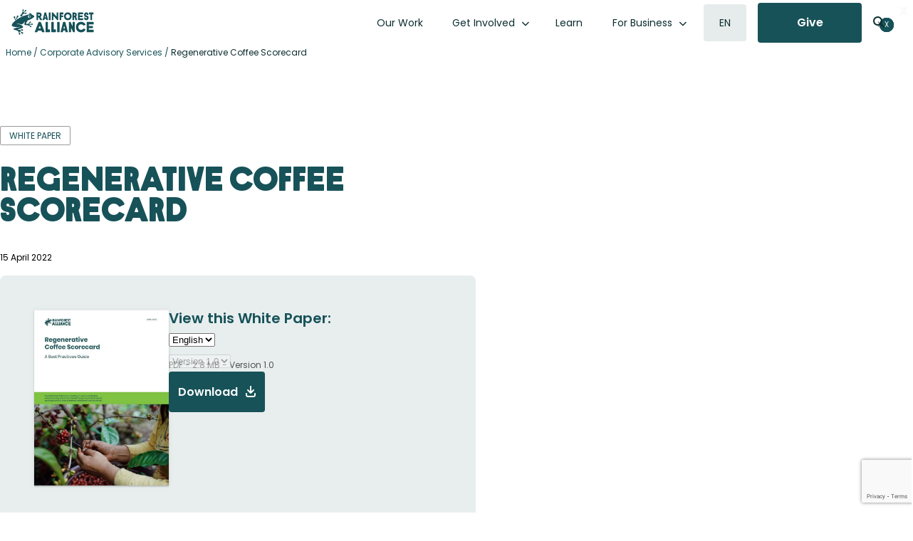

--- FILE ---
content_type: text/html; charset=utf-8
request_url: https://www.google.com/recaptcha/api2/anchor?ar=1&k=6LcO0r4qAAAAAMHAMiUApooKsCpZDKNhaoZrjRHb&co=aHR0cHM6Ly93d3cucmFpbmZvcmVzdC1hbGxpYW5jZS5vcmc6NDQz&hl=en&v=naPR4A6FAh-yZLuCX253WaZq&size=invisible&anchor-ms=20000&execute-ms=15000&cb=61e196cai5qy
body_size: 44919
content:
<!DOCTYPE HTML><html dir="ltr" lang="en"><head><meta http-equiv="Content-Type" content="text/html; charset=UTF-8">
<meta http-equiv="X-UA-Compatible" content="IE=edge">
<title>reCAPTCHA</title>
<style type="text/css">
/* cyrillic-ext */
@font-face {
  font-family: 'Roboto';
  font-style: normal;
  font-weight: 400;
  src: url(//fonts.gstatic.com/s/roboto/v18/KFOmCnqEu92Fr1Mu72xKKTU1Kvnz.woff2) format('woff2');
  unicode-range: U+0460-052F, U+1C80-1C8A, U+20B4, U+2DE0-2DFF, U+A640-A69F, U+FE2E-FE2F;
}
/* cyrillic */
@font-face {
  font-family: 'Roboto';
  font-style: normal;
  font-weight: 400;
  src: url(//fonts.gstatic.com/s/roboto/v18/KFOmCnqEu92Fr1Mu5mxKKTU1Kvnz.woff2) format('woff2');
  unicode-range: U+0301, U+0400-045F, U+0490-0491, U+04B0-04B1, U+2116;
}
/* greek-ext */
@font-face {
  font-family: 'Roboto';
  font-style: normal;
  font-weight: 400;
  src: url(//fonts.gstatic.com/s/roboto/v18/KFOmCnqEu92Fr1Mu7mxKKTU1Kvnz.woff2) format('woff2');
  unicode-range: U+1F00-1FFF;
}
/* greek */
@font-face {
  font-family: 'Roboto';
  font-style: normal;
  font-weight: 400;
  src: url(//fonts.gstatic.com/s/roboto/v18/KFOmCnqEu92Fr1Mu4WxKKTU1Kvnz.woff2) format('woff2');
  unicode-range: U+0370-0377, U+037A-037F, U+0384-038A, U+038C, U+038E-03A1, U+03A3-03FF;
}
/* vietnamese */
@font-face {
  font-family: 'Roboto';
  font-style: normal;
  font-weight: 400;
  src: url(//fonts.gstatic.com/s/roboto/v18/KFOmCnqEu92Fr1Mu7WxKKTU1Kvnz.woff2) format('woff2');
  unicode-range: U+0102-0103, U+0110-0111, U+0128-0129, U+0168-0169, U+01A0-01A1, U+01AF-01B0, U+0300-0301, U+0303-0304, U+0308-0309, U+0323, U+0329, U+1EA0-1EF9, U+20AB;
}
/* latin-ext */
@font-face {
  font-family: 'Roboto';
  font-style: normal;
  font-weight: 400;
  src: url(//fonts.gstatic.com/s/roboto/v18/KFOmCnqEu92Fr1Mu7GxKKTU1Kvnz.woff2) format('woff2');
  unicode-range: U+0100-02BA, U+02BD-02C5, U+02C7-02CC, U+02CE-02D7, U+02DD-02FF, U+0304, U+0308, U+0329, U+1D00-1DBF, U+1E00-1E9F, U+1EF2-1EFF, U+2020, U+20A0-20AB, U+20AD-20C0, U+2113, U+2C60-2C7F, U+A720-A7FF;
}
/* latin */
@font-face {
  font-family: 'Roboto';
  font-style: normal;
  font-weight: 400;
  src: url(//fonts.gstatic.com/s/roboto/v18/KFOmCnqEu92Fr1Mu4mxKKTU1Kg.woff2) format('woff2');
  unicode-range: U+0000-00FF, U+0131, U+0152-0153, U+02BB-02BC, U+02C6, U+02DA, U+02DC, U+0304, U+0308, U+0329, U+2000-206F, U+20AC, U+2122, U+2191, U+2193, U+2212, U+2215, U+FEFF, U+FFFD;
}
/* cyrillic-ext */
@font-face {
  font-family: 'Roboto';
  font-style: normal;
  font-weight: 500;
  src: url(//fonts.gstatic.com/s/roboto/v18/KFOlCnqEu92Fr1MmEU9fCRc4AMP6lbBP.woff2) format('woff2');
  unicode-range: U+0460-052F, U+1C80-1C8A, U+20B4, U+2DE0-2DFF, U+A640-A69F, U+FE2E-FE2F;
}
/* cyrillic */
@font-face {
  font-family: 'Roboto';
  font-style: normal;
  font-weight: 500;
  src: url(//fonts.gstatic.com/s/roboto/v18/KFOlCnqEu92Fr1MmEU9fABc4AMP6lbBP.woff2) format('woff2');
  unicode-range: U+0301, U+0400-045F, U+0490-0491, U+04B0-04B1, U+2116;
}
/* greek-ext */
@font-face {
  font-family: 'Roboto';
  font-style: normal;
  font-weight: 500;
  src: url(//fonts.gstatic.com/s/roboto/v18/KFOlCnqEu92Fr1MmEU9fCBc4AMP6lbBP.woff2) format('woff2');
  unicode-range: U+1F00-1FFF;
}
/* greek */
@font-face {
  font-family: 'Roboto';
  font-style: normal;
  font-weight: 500;
  src: url(//fonts.gstatic.com/s/roboto/v18/KFOlCnqEu92Fr1MmEU9fBxc4AMP6lbBP.woff2) format('woff2');
  unicode-range: U+0370-0377, U+037A-037F, U+0384-038A, U+038C, U+038E-03A1, U+03A3-03FF;
}
/* vietnamese */
@font-face {
  font-family: 'Roboto';
  font-style: normal;
  font-weight: 500;
  src: url(//fonts.gstatic.com/s/roboto/v18/KFOlCnqEu92Fr1MmEU9fCxc4AMP6lbBP.woff2) format('woff2');
  unicode-range: U+0102-0103, U+0110-0111, U+0128-0129, U+0168-0169, U+01A0-01A1, U+01AF-01B0, U+0300-0301, U+0303-0304, U+0308-0309, U+0323, U+0329, U+1EA0-1EF9, U+20AB;
}
/* latin-ext */
@font-face {
  font-family: 'Roboto';
  font-style: normal;
  font-weight: 500;
  src: url(//fonts.gstatic.com/s/roboto/v18/KFOlCnqEu92Fr1MmEU9fChc4AMP6lbBP.woff2) format('woff2');
  unicode-range: U+0100-02BA, U+02BD-02C5, U+02C7-02CC, U+02CE-02D7, U+02DD-02FF, U+0304, U+0308, U+0329, U+1D00-1DBF, U+1E00-1E9F, U+1EF2-1EFF, U+2020, U+20A0-20AB, U+20AD-20C0, U+2113, U+2C60-2C7F, U+A720-A7FF;
}
/* latin */
@font-face {
  font-family: 'Roboto';
  font-style: normal;
  font-weight: 500;
  src: url(//fonts.gstatic.com/s/roboto/v18/KFOlCnqEu92Fr1MmEU9fBBc4AMP6lQ.woff2) format('woff2');
  unicode-range: U+0000-00FF, U+0131, U+0152-0153, U+02BB-02BC, U+02C6, U+02DA, U+02DC, U+0304, U+0308, U+0329, U+2000-206F, U+20AC, U+2122, U+2191, U+2193, U+2212, U+2215, U+FEFF, U+FFFD;
}
/* cyrillic-ext */
@font-face {
  font-family: 'Roboto';
  font-style: normal;
  font-weight: 900;
  src: url(//fonts.gstatic.com/s/roboto/v18/KFOlCnqEu92Fr1MmYUtfCRc4AMP6lbBP.woff2) format('woff2');
  unicode-range: U+0460-052F, U+1C80-1C8A, U+20B4, U+2DE0-2DFF, U+A640-A69F, U+FE2E-FE2F;
}
/* cyrillic */
@font-face {
  font-family: 'Roboto';
  font-style: normal;
  font-weight: 900;
  src: url(//fonts.gstatic.com/s/roboto/v18/KFOlCnqEu92Fr1MmYUtfABc4AMP6lbBP.woff2) format('woff2');
  unicode-range: U+0301, U+0400-045F, U+0490-0491, U+04B0-04B1, U+2116;
}
/* greek-ext */
@font-face {
  font-family: 'Roboto';
  font-style: normal;
  font-weight: 900;
  src: url(//fonts.gstatic.com/s/roboto/v18/KFOlCnqEu92Fr1MmYUtfCBc4AMP6lbBP.woff2) format('woff2');
  unicode-range: U+1F00-1FFF;
}
/* greek */
@font-face {
  font-family: 'Roboto';
  font-style: normal;
  font-weight: 900;
  src: url(//fonts.gstatic.com/s/roboto/v18/KFOlCnqEu92Fr1MmYUtfBxc4AMP6lbBP.woff2) format('woff2');
  unicode-range: U+0370-0377, U+037A-037F, U+0384-038A, U+038C, U+038E-03A1, U+03A3-03FF;
}
/* vietnamese */
@font-face {
  font-family: 'Roboto';
  font-style: normal;
  font-weight: 900;
  src: url(//fonts.gstatic.com/s/roboto/v18/KFOlCnqEu92Fr1MmYUtfCxc4AMP6lbBP.woff2) format('woff2');
  unicode-range: U+0102-0103, U+0110-0111, U+0128-0129, U+0168-0169, U+01A0-01A1, U+01AF-01B0, U+0300-0301, U+0303-0304, U+0308-0309, U+0323, U+0329, U+1EA0-1EF9, U+20AB;
}
/* latin-ext */
@font-face {
  font-family: 'Roboto';
  font-style: normal;
  font-weight: 900;
  src: url(//fonts.gstatic.com/s/roboto/v18/KFOlCnqEu92Fr1MmYUtfChc4AMP6lbBP.woff2) format('woff2');
  unicode-range: U+0100-02BA, U+02BD-02C5, U+02C7-02CC, U+02CE-02D7, U+02DD-02FF, U+0304, U+0308, U+0329, U+1D00-1DBF, U+1E00-1E9F, U+1EF2-1EFF, U+2020, U+20A0-20AB, U+20AD-20C0, U+2113, U+2C60-2C7F, U+A720-A7FF;
}
/* latin */
@font-face {
  font-family: 'Roboto';
  font-style: normal;
  font-weight: 900;
  src: url(//fonts.gstatic.com/s/roboto/v18/KFOlCnqEu92Fr1MmYUtfBBc4AMP6lQ.woff2) format('woff2');
  unicode-range: U+0000-00FF, U+0131, U+0152-0153, U+02BB-02BC, U+02C6, U+02DA, U+02DC, U+0304, U+0308, U+0329, U+2000-206F, U+20AC, U+2122, U+2191, U+2193, U+2212, U+2215, U+FEFF, U+FFFD;
}

</style>
<link rel="stylesheet" type="text/css" href="https://www.gstatic.com/recaptcha/releases/naPR4A6FAh-yZLuCX253WaZq/styles__ltr.css">
<script nonce="Gr8UAHADiVFsrU4GDocQWg" type="text/javascript">window['__recaptcha_api'] = 'https://www.google.com/recaptcha/api2/';</script>
<script type="text/javascript" src="https://www.gstatic.com/recaptcha/releases/naPR4A6FAh-yZLuCX253WaZq/recaptcha__en.js" nonce="Gr8UAHADiVFsrU4GDocQWg">
      
    </script></head>
<body><div id="rc-anchor-alert" class="rc-anchor-alert"></div>
<input type="hidden" id="recaptcha-token" value="[base64]">
<script type="text/javascript" nonce="Gr8UAHADiVFsrU4GDocQWg">
      recaptcha.anchor.Main.init("[\x22ainput\x22,[\x22bgdata\x22,\x22\x22,\[base64]/[base64]/[base64]/[base64]/[base64]/[base64]/[base64]/Mzk3OjU0KSksNTQpLFUuaiksVS5vKS5wdXNoKFtlbSxuLFY/[base64]/[base64]/[base64]/[base64]\x22,\[base64]\\u003d\\u003d\x22,\x22wpcnwoHDtMOCwpzDnMK3McK/GCU1aVVfb8OKw5lPw7cWwpMqwrTCtyIuXFxKZ8K4K8K1WnXCuMOGcERQwpHCscOxwqzCgmHDpnnCmsOhwp7CgMKFw4MAwqnDj8Oew6jCoBtmDsK6wrbDvcKHw5w0aMOSw43ChcOQwoMJEMOtJiLCt183wojCp8ORH3/Duy1nw7JvdBVSaWjCgMOgXCMFw6N2wpMFfiBdRGEqw4jDjMK4wqF/wqwnMmUkVcK8LC9ILcKjwqLCn8K5SMO9RcOqw5rCi8KROMOLIcKaw5Mbwocuwp7CiMKZw6Qhwp5aw6TDhcKTJ8KrWcKRfxzDlMKdw5Y/FFXCksO0AH3DhRLDtWLCq1gRfxLCuRTDjWFTOkZIScOcZMOjw4xoN03CtRtMOcK8bjZmwrUHw6bDu8KMMsKwwovCrMKfw7NHw6ZaNcKUE3/DvcO/ZcOnw5TDoz3ClcO1wp4GGsO/Jx7CksOhLFxgHcOXw6TCmQzDiMOaBE4owpnDumbCkcO8wrzDq8OPRRbDh8KTwq7CvHvChEwcw6rDgMKDwroyw64UwqzCrsKFwpLDrVfDl8KDwpnDn1V7wqhpw7QRw5nDusKkesKBw58SCMOMX8K7aA/CjMK0wpATw7fCswfCmDobcgzCniILwoLDgDArdyfCvC7Cp8ODTsK7wo8aQgzDh8KnPFI5w6DChMO0w4TCtMKyRMOwwpFkDFvCucOofmMyw4zCrl7ChcKdw6LDvWzDsm/Cg8KhRWdyO8Ksw7weBnbDicK6wr4ZGmDCvsKSUsKQDjMIDsK/TiwnGsKZe8KYN2E2c8Kew6/DosKBGsKGQRALw4DDpyQFw77CszLDk8KUw44oAWHCisKzT8KwLsOUZMK2FTRBw5smw5XCuy/DlsOcHkbCkMKwwoDDkMKwNcKuP3QgGsKVw4LDpggBQ1ADwr3DpsO6NcOpCEV1CMOYwpjDksKow4Fcw5zDk8KrNyPDlVZmcycJZMOAw6RjwpzDrmXDgMKWB8OkVMO3SFt/wphJTiJ2UFxvwoMlw4fDqsK+K8K7wqLDkE/CsMOcNMOew69Zw5ENw6sSbExBdhvDsApsYsKkwrpCdjzDusOXYk9lw5lhQcODOMO0ZxU0w7MxE8Omw5bClsKvdw/Cg8OJCmwzw4MqQy14XMK+wqLCs2BjPMOsw5zCrMKVwoXDqBXChcOCw5/DlMOdQ8OGwoXDvsONNMKewrvDlcOXw4ASf8O/[base64]/DhVYiw78gXWzCmMO7w6vDgsKhw6cyE8O9NMOtF8Ora8KLwr0Qw6YfJMO5w6ZYwqTDnnIuEMO1RsK5F8KONDHChcKeEi/Ck8KHwo7Ck2rCpiIMA8OFwprCtwkwV1tSwojCu8O2wrB4w7UgwpjCtgUcw63DoMONwq4iNFfDkMK1e3t1OVbDncKzw7MIw4V9H8KgRGbDmRQhb8Ktw4rDqH9NCHVbw4PCvCtUwrNxwpjCgWDDsVpmKcOECmXDmsKDwqkdSw3DgR3Cjh5Ewo/[base64]/[base64]/CpcKxfcKJw5HClsOiw4vDsj41MsKAWcOdKjs7ecOkbwTDnRDDmsKsRMK7fMOrwq7CssKpCjrCtMKUwpTCrRNvw5/CilQQYMOQZSBpwq7DnCDDl8KXw5HCksOPw7kgBcOlwrPCj8K5PcOewo0AwrPDmMKkwojCtcK5MDAfwoZCWVjDgHLCnFjCjWfDtG7CscO4bggHw5bDsWnDlHJ6cBHCu8O7D8Ovwo/CvsKjGMO1wq3DpsO9w7RzckESG1AUbSsrw4fDv8Oxwp/DklYAdA41wo7CuXVUZcK9Z1QzG8KnOw5sTWrCjcK5wp8UM2vCtDLDm2LCncKOW8Oow7gsccOBw47DmmbClD3CmQzDocKXFm4WwqZNwqfCknHDkxQlw5V2KzArX8K/BsORw7zCn8OIVl3DkcKWfMOrwpsIUsK/w7o3w4nDvjkGAcKFSBRmb8OYwpYhw73Cvj3CnXhxLHfDlcKSw4Afwr3CrAfCrsKAw6UPw4V4GQTClA5WwozChsKJGMKAw5hPw7EMSsKiZS0yw6DCgl3DjsO/w792CUoSJV7CqjzCnBQ9wovDhDXClcOCZ2PCp8OKDGzCpcK8UmpBwr/DqMOmwpvDocO+E2ILVcObw4VRMWd7wrc/[base64]/Cp2XDkDYuw6sVw5gnV8OOwrk3BCN8wqLClBrDnsOMQ8KSJ3fDvcKPw5vCvl8vwowFWMKuw5MZw55RLsKRVsOawrZTZEcANsKbw7tFTsKAw7jCl8OHSMKfJMONwrvClEYyey5Xw55VXgLChD7DvHEJwrfDmU8PJsOaw5/DlMO8wqF3w4bCn0BdHMKtUsKdwqMXw73DvMObwpPCgMK5w7nCvcKIbHTCnDN5YsOERVF4XMOhOsK+w7rDi8OsdgHCk0PDmiTCshJIwqNlw7oxAMKZwprDg2IlPmUgw613Oj1vwqHCiE1Lw6g/[base64]/DlgvDicOIw5nCqV08worCpFoOTEpIV8OywocGw65aw78DLmjCtwUNwqMdRUvCi0vDrUTDkcK4w6rCuC9vB8OSwo3DhMO1O3U5aHRqwqU/[base64]/[base64]/HRrDv3PChzjDpA/DqWJkw64/wo5Pw4l7w587w5/DssOtdMK/[base64]/[base64]/c8O4wpvDrTTDsWEaYmYxw6DCk2fDlBXCmlVEwqTCmTHCql4ww659w5jDrwHCpcKNdcKSwp7DgMOrw7QyHz5yw6szNsKow6rCjW7CpcOXw4wWwrrChsOuw43CqT8awoHDkn5YDMOTcyhQwqfDhcOBw5vDkhBVScK/eMOpw7UCcsKHOilhwqEYOsOaw7BqwoEZw4vCox0dwqzDk8O7w6DCl8OGdXIyLsKyHkzDszDDgyFGw6LCu8K6wqjDuzbDp8K2PyXDpsKIwqTCuMOeNwzChn3DglE9wo/[base64]/ChMOTNcKbw4BGwrDCrcOewoM+w63Cr0jDqcOnAV9ow7LCm1UNdcKOScOxw5/CocKlw5fCq3DCvMKmB2Ydw4XDpV/[base64]/[base64]/DqcO7FwbCizzDkjDCoHbCk8K5WsODRMKsbGHDicKLw7DCrMOafsKrw7HDu8OIXcK5KsK4AcOuw45bVMOiBsO7w4jCs8OfwrkWwoFZwr0Sw7MBw6rDhsKtw4bCj8KsbAgCFCNESlxUwpRbw7vDsMOPwqjCjAXCrsKud2wzw4pAJ0k/w7ZLc0/DtBHCryM+wrhMw6pbwrtYwpgAw7vDuVRLdcO/wrPDk35EwrrCr1rDksKJXcKhw7TDkcOXwoXDgcOCw7PDmhnCkhJVw7PCm1NaOMOLw6cewqjCjQnDpcKqesKowonDu8OgLsKBwq5yMRrDr8OFNy9xJBdLP1U0HAbDl8KRAHgUw7t3wrMMJTxkwobCoMO/YmJNQcKPKm9FSw8KdsObfMOwKsKCGMKhwr8Kw5tEwq4dwr8Yw6lCfwsSG2ZhwoUUZDzDq8Kaw4NawqnCnSzDjQHDl8Oqw5HCog/Dj8OmZsKDwq0iwrHDhyA1UyhiPcK4LF0zPsOqLsKDSzrCtgLDh8KAGh51wokLw4BzwpPDrcOzeX04bsKKw5DCuzrDjibClsOSwo/ClVZmeygzwrd9wobCpFvDtkDCrRJIwofCjXHDnk/[base64]/[base64]/Cjw7DvcOwwqwwFTJvwrYyMcKKw7PChH7Dg0XCj0LCq8Ohw75wwobDvcK+wq/CnxRBXcKewq/DosKuwpAaEQLDgMOewrENX8KpwrrCjsOvw7/[base64]/[base64]/[base64]/DpsOcw5Y6T2bCtMO2GcOawoPChcKkw5LDqRXCrcKVIyLDhXPCh1/DgzhsCcKvwpjCgg3CvnsqSgLDq0csw4nDosKOKlg/[base64]/CscKVwpp/Qn5Ua3vDjxbDugPDicO1w5grYMKewpvDl1UWJF3DkErDn8KEw5HDgTEEw4HDicKHJcKBdWQ6w4TCjnsNwoJwV8OMwqbConbCq8K+woBBAsO+wpTCgQjDpXfDn8KSDwR/[base64]/MMOCEgnCqcOtJ8KmBkfCicKQwpgRwrwDI8KAwrbCkB0uw7jDnsOLMSLCiBolwpVPw4jDp8OGw5Bqw5nCmF4Rwpgxw48JNULCrcOtEMO0B8OxO8OZS8K4Oz5laxh+VnXCqsOAw4PCsnwJwohuwpbCpMOufsKjwq/CjzsEwrNcCWHCgwHDvh0pw5x0LhjDhz0Wwr9nw6lWQ8KseGRYw4MGSsOUamsJw7ZOw6vCsEA6wqFWw6BAw7HDghVwIxU7f8KXF8KIbsKXIHINXMK/wrTCjsOzw4A4EsK1PsK1w7DCrMOvDMO/wo/[base64]/CjAHDmMKfEl3DkcOUNBdGwpdFYMOfeMOZA8OUGMKbw7nDhDxbw7ZXw5grwrglw47ChcKLwqXDv0XDklnDh2hJesOAUMKDwpJsw5zDhhHDtcOpTcOLw7cMcCwbw4o3wqonR8KGw7ofZioPw73CpHATZsOPTW/CqSdww7QUKizDp8O/YMOJwr/Cv1YRw53Cr8K+XzTDr2pPw4dFFMK/S8O6UlZbAsKOwoPDu8KJGF98XwxiwqzCtjPDqGfDpcOCNgYvX8KcQsO9wpBccsOpw6PCpyHDrw7CigPCu2l2wqBAWnVJw6TCjMKTZA/[base64]/DtT1kw4PCsSrChMOCwrDDuwzDusKjGMKqwqjCjiHDp8KJwpnCkl/DpTh/wp0lwr8+O1LClcOTw4jDlsOKWsO3MC7Dg8OWRjYWw7QbEHHDsVzCr0sfSMOiX1TDsG/CkMKKwonCgMODdm9gwp/DsMKmwqAQw6wxw73CsVLDpcO/[base64]/HcOhP8KvVcOFw7hHwrDDq8OgAMO7wrJ/IsO8NHDDijlkw6bCncO+w4JJw7bCj8K5w70vI8KFe8K+FMK0McOMHDfDuCAYw6VgworCkCFzwpHCm8K/wobDlCsIdMOWw4cAQGkSw5N5w40SOMKhQ8KRw4/[base64]/w5BdX2w/MMO3R8K6w59+wr4gw7/CtMK8TcKLwolDdw1RdMOcwrhTEB9mYTIhwp7DrcOQFcO2EcOWFGLCgS/Do8ObBMKLLltgw7bDuMKuQsO/wpQAC8KhfnbCssObwoDCrkHCtmtowrrDk8KNw7k0Y3tQH8KoFRnCrhfCtEs/wqDCkMOxw5rDvRfCpRhfPxBaR8KIwpcGEMOcw7gBwp1UL8KCwpHDlMOpw4cMw5LCgyJnED3Ch8ONw65mDsKGw5TDm8K1w7LCtAgTwpZlWAUUWlIiw413wotDw5dcfMKBFsOmwqbDjUhfD8Olw67DucOAaXR5w4PClVDDjQ/DkTjCusKNVSZHHcO6WsOpw5xJw7vDmn3CoMO/wqnClMO/w6tUX0dKa8OqBi3CicOGEic/w6MYwq7Ds8Oqwq7CksOxwqTClAFQw5TCpcKWwrJfwonDgwBvwrrDpsKswpJRwpsIU8KMHMORwrLDtUN7RQN4wo/DhcKawqPCs0/DkEvDtzbClGXCgwrDr3oBw6kBAi/Cm8K/w4zCkcKowoBhETjDicKbw5XCp2pQP8KXw6bCvzp8wq52AEoBwoEleXvDhWYow6sMLHBmwo3ChgYPwp1tKMKbWTDDonvCuMOzw7HDicKPbsKTwpINwr/CscK7wqp2DcOQwr7CgMKvN8KbVz3DoMOmLwDDqUhOF8KvwoLCgsOkb8KjbcK6wrLCvELDhzbCrAPCgETCvcKEOjwVwpZOw4nDqcKUHV3DnH7CnSMmw4bCjsKwOcOEwrhew7Ftwr/CrcOpUMOzU3TDj8Kcw5zDpFzCr2TDlMOxw5gqH8KfaUs3F8KyLcOQU8K+FXcIJMKawqYqOljCgsKpU8OEw6JYwpM0eihOwpplw4nDpcKuIMORwoYFw7HDoMK/wr7Dkl49YcKvwqzDj1bDjcOCw5U/wrNywrzCv8O+w57CszROw4BgwpFTw6vCnhfDnmFfTXtDNcOXwqMWYcO7w7zDij/DtMO3w7JFQMOiTVXCm8K2BgQeZS0MwqdUwrVDTULDg8OOUFzDtcKcBBw5wrdlAcKTw7/Cpi7Dn3bCsgXDtMOJwqXCg8K4RsOBXj7DgW5rwph+McKnwr4Uw4I3VcOnKRfDm8KpTsK/w77DjMKAVWAYKMK1w7fDiDZcw5TCgU3CicKvDMOYLlDDnAPDo3/CpcOIOVbCrCwrwohhI0ZLKcO4w5t+R8KCw5fCpVXCp1jDn8KLwq/Dkhtyw6XDoS1fGcKbwrLDtB3CjzlXw6zCk14xwovDgcKAecKTaMO2wpzCqwIkfzbDnFBnwpZReh3DghgLwoXCrMKiel0KwoNLwoR/[base64]/CqH7DmDJgP2HDu3c5SMKdw7zClBvDk8K5LnnDqUB9YXQDUMKoXz7Cn8K/wqA1w5suw5cKJsK7wrvDp8OdwonDtULCo04/JcKaKcONECDChMObfXoEa8Oqbl5QBCvDr8O7w6zDqX/DlcOWw6QOw49FwqckwrtmRnjCtcKCPcKCIMKiH8K1S8KjwpsGw6RGVx8gTQgQw7XDjAXDon9fwrvCg8O6cD8lJhXDocK/HA5cE8KbNB3Ch8K9AQgvwrdywr/[base64]/HcKSw4HDlMO/A3nDomDDgRAew63DjsO+bmnCpHUdan3Duwpxw7A4O8OiGyXDk07Do8KMdlQxH3TCiwgSw7IMYxkMw4hAwpUSckjDv8ORw6/[base64]/Y8ONb8K/eTYCdH9gw7nCr8OvO1lIw7nDlWDCisOtw7XDt1nCnmIZw5lGwrQjKsKvwpvDkX0pwpHDlUnCnMKfdsOXw7UhSMKBWjJ7EcKDw6oyw6rCmkzDk8OLwoTCksKpw7UOwprChnTDi8OnPMKzw4/CnsO0wpnCrGzCuVJkfW3Cjisuw5srw77Com7DvcKDw4zCphlbMsKNw7bDr8K2JsObwo0Aw7PDm8O8w6vDlsOwwqjDt8KEFicmSmMAw5lXBMOcKMKoBgJ2Th9xwoHDgsOMwpcgwpLCqTNQw4YmwqXClhXCpDdkwpHDtwbCqsKyeg8CZRLCvMOuasOxwo9mcMK4wpDClw/Cu8KRGMOrGDfDrQkkwp/DoRLCsjsvacKmwq7Dsy/DosOcPMKiWm8ADsOgw6FxJg3CtyPCo1o1IcOmMcOAwo/CpADDlMODXBHDgATCoH8SV8KBw53CniTDgzjClkzDjEPDsT3CsyBqXB7CjcKAXsO8wp/ChMK9UDgbw7XDtsOrwopsZx4gb8K4wrNZdMOmw6lswq3CtMOjACUcw6TCqH4zwrzDmEdWwo4IwpgAMFjCg8O0w5LCrcKjUinCq3vCvsOJOsOwwrNuWnbDlGjDo1MYPsO2w7RoZMKWNRTCtF7DtT9tw41NMz3DjMKuwq4Ww7TDjU/DtkhwDy9XGMOPXQAqw6lFNcO0w65ywqJEUEstw4Qsw7LDhMOHE8KBw6vCuzDDi0QgGHPDhsKGER9dw7/Csj/[base64]/DhQbDqsOlGcOJPhfDtsKZw5TDpyJ0wpMBFjAmw5IYesKiHsO5w5pkDyt8w4dkZRvCr285bMOEdyNtdsKVw4vDsTRXbsO+X8KpccK5GBvDowjDn8OSw5jDmsKWwrfDrsKiT8KnwqFeVcKrw6x+wpzDlnRIwoFSw6HCkTTDvys1EsKQBMOXVxZjwpcMecKHCcO/Xy9dM1rCuSnDiUzCuzHDs8Oxa8OSwovDpwx6wr4CTMKSFhLCoMONwocDTn1Uw5ZEw6xDaMOswqsWL2/DlyMrwoJuw7c1VWFrwrnDisOTBCvCtSnChsKfdcK5H8KXEFVWTsO8wpHCpMKxwo81dcKaw70SBC8gIT3CkcKDw7VHwrNvb8K4w5QrIX92HBvDnzd5wqPCjsK/w7rDnjsBw747MhPCnMOYI29RwrTCsMKuTzp3HEnDmcOjw5wGw4XDtcKRClYHwrZqVsOLdMOqQSLDh24Kw5FAw4bCusKbfcOkfyE+w4/CsV9Ow7fDgsOAwrLCvzowe0nDk8KlwpdDVm1PP8KMMQJtw55TwoEnRQ/CusO9HMKlwrV9w7RqwqI7w4hMwoEow6nDolTCkmV8FcOOGikPZsOJCcOZDwrCly8BM14FOgEFWMKbwrtRw7wswrTDncO5HcKFJ8OXw4rCnMOicUTDlMKiwrvDigEBwodow6LCrsKIM8K0LsOZPxN/wq1FfcOcPVsxwrPDsT/DlFZtwqk9FzrDp8OEGWNGKiXDscOwwogNAcKAw7/[base64]/[base64]/CnQTDnMKWw4/CtcKuEcOxwqXDjCdKw7UxEMKsw4vDtEVHS0jDqyFlw7DCm8KmVMORw7fDksK4GsKUw7poTsOFdcK+I8KXOWl6wrlJwrVGwqROwoHDhEgdwrZDYWXChgIHwrHDisKXJgIAPXB2XWDDvMO/wqzCoB13w6hiDhpuQHl9wrZ/Vl01YGILCGLCmTFfw67Dsi/[base64]/Cn2shwrM6SQnCuMOMZw49w6hwVsOVUMK/[base64]/wp3DrV/Ct8KNcn1iDRTDjsOwOcOOwpzCoMK8bj3DqhPDt35Xw6HCgMOYw49Xwo3CuFbDjlHDoiJGT0E8A8KmUMOfUcOmw7gfwqkAKRbDq3I2w7R3FlXDusO6wqZtRMKSwqQnS0ROwp51w5gRQcOqUyvDhm4pfcOJAwY2WcKgwro4woLDh8OAdxfDmh7DvU/[base64]/F8O8wpXChFoMw7FjworDtlU1w6Q6ZzNWTMK6wphjw75nw7FqMAR0w4c9w4dZTmtvJcOiwrfCh2Zqw5wdXB4PRE3DjsKVwrdKVcOVB8OlD8OsA8KgwoHCjDRpw7HCtMKKOMKzw7xXFsOTdwVOLENTw6BMwpZfNsOPOl/DuSBRMcOrwp3DvMKhw4VwKyrDmcONTWwJC8K9wqXClsKLw57DhcObw5DDocKCw4vCsQowd8KJwqlofSoSwr/DvVvCssKEw4zDmsOGFcO6wozCtMOgwrHCk1s5w54lYMKMwq9gwoJrw6DDnsOHTlXDklzCsCp2wr5UCcOPwpbCv8KbdcOlwo7CicKkw6gSCyPDqcKUwq3CmsOrPXPDhlVcwojDgBF/w43CmFHDpUBBeAdfTsOKZmp/VFXCvkHCscO7w7PCgMOZDXzCuWTCligRVgHCjcOUw4Z7w5BuwrB2wrVVbx7CuXfDnsOGacOcJ8K9SS0mwoDCuWgIw5rDtVnCocONfMOoSC/CtcOywrbDu8KNw5Iww6/CjcO1wp7CuCJtwpUrB3DCicOKw4zCj8KEKBAoF3w5w7MDPcKvw4lsCcOrwpjDl8KjwoTDtsKlw5RJw5PCqcKjw7xNwo4DwpXDiQRRdcKHaBJxwpjCsMKRwqlWw4pAw7zDrD4NWMKoF8OeAEkACDVaBnAzfw/Cr13Dn1fCp8KswpM8wpjDmsORW2xZXThYw5NdfcO4w6nDgMOlwrhrV8Kbw7cyVsOrwp0mVsODJi7CqsKvciLCnsO0MwUKOsOCwr5AQgRPDVbClsOmak8IChbCgUoQw7/Chg4RwofDmRjDnQxDw57DiMOZfAHCv8OALMKCw4hcWcO6wrVWwpVZwrvCrMOGwpBsSDrDhMOMJHkHwoXCngxyHcOnJh7DjW0WYGrDkMKHdx7Ch8OLw4ZfwoPCi8KuDMOlUg3DkMKTIl9VGlAZUsO0LWNVwoh/BsONw4fChUpKA0fCnyHCpjomVcKOwqdyd2AWbTnCqcOzw7E2CMOzZsOmQzREw654w6nCmDrDpMKWwoDDn8KFw6XCmBNEwrXDqn4Kw5rCssKxHcOOwojDoMKbTUvDhcKvZcKbDMKZw7xRJMOUaGTDs8KgJiDDjcOQw7/DlsOEEcKIw4vDr3TDgcOaSsKNw6cvDw3DosOTcsONwoR9woBvw7dqMMKxTTUrwpd6w7IlLcKZw4HDk0JUY8OtG3gawrvDhcKAw4Qsw4QJwr84w7TDh8O8VMOuVsOVwpZawp/[base64]/CqsKuFsOZw7zDo8KGw6fDjlkRIsOrwo7DucOrwpkiDjwUb8OJw7DDnzdww7RTw5XDmnJBwonDs2bDicKlw7LDncOjwqbCksKfU8OiOcK1cMOOw6B0wrFdwrFvw43CuMODwpV0e8Kyc1DCvCXCixjDi8KCwr/CiXPCpsOrVy1oZgnCty7DkMOcGMK4TFPCkcOjWHoSAcOjfX7Dt8KxKMOqwrZKaT1Aw4vCq8KRw6DDpScpwpXDoMKsNcK+AMOVcDrCqENDAS/[base64]/DnMKvwp50w6B3WMKAwp9Vw6DCvgZ+N8Ovw4LCrWRQwrHCj8O4GClGwr1JwpDCgcOxwp1OMcK8wr8twqXDtMOLGcKVHcOXw7pIHxTCh8ONw5N6AU3DnnfChSMJw4jCjhEtw5/ChcOLaMKlSh9CwqbDvcKlCXHDjcKYZV3DvUPDgCLDiBA7WsOoG8KGX8O2w7lnwrMzwpTDmcORwoHCrDHChcOBwokZw5vDqEHDgU5lKQpmOBzCncKdwq4pK8OGwpx5woAIwqYFXcK1w43CqsOvYhBEJ8OCwrZkw5PClwRlbcOwXHLDgsO/KsKSV8Ogw7h3w4BkVsOTEcKTM8OtwpzDgMO0w7jDncOxLxDDkcOmw4A7wpnDh1tww6Iuw6TDiDc7wrnCjE5owoTDj8KzNi8kFsOyw4VvNUrDqlfDncK0wp4+wpbCvm/[base64]/CvDNtAcO4wp0sw4zCisKFFCnComcHNsKLIsK2Alg6w7Z3NsOqFcOySsOJwoV7woJbZsOLwpccPDJlw5d6T8Kyw5ptw6p0w5DCsEh1BcO7wr4dwog/wrrCrcOrwqLCpsOuccKzRx8gw4cnfMOewozCvA3CksKFwo/CuMKlJBLDgRLCisKTQ8KBC0gXD2gTw4zDmMO7w5Yrwqxcw49kw5NmInlTOGEGwq/[base64]/[base64]/woEZwrTDpsKDwp46aQLCrQfDqMKGw615wpp/wrjCsA5KGcK3TEx0woHDrUXDpsOtw4cIwqfCgMOOGlpDRsOTwoXDnsKdZcOBw5lLw6krw79hb8Omw4nCqsKNw4/[base64]/wpNXBQbCmsKww5IRKGbCplzDtmgkMsOPw7/Chg97w5jDmsOGflNqw53CusO4WHPCvWITwp5NdMKTLsKrw4zDnm7DjMKtwrzCgMK8wr1vL8OvwpHCrjQHw4TDg8OASinCnA8yHyHCslDDnMOqw45AKRXDmWjDssOjwpomwoDDk2fDrCwewrDCuyHCncKQJn87XEnCmD/DvcOwwr7DsMKoNifDtnHDnMO8FsOFwpjDjUNXw6kYZcKtMFgvU8Okw5p5w7PDjUp0U8KhBjxHw4PDssKCwoXDkMKrwoHCusKtw4IoHsKWwo53w7jCgsORA00lw4/DnMOZwofCvcKkWcKnw6wceH5rwpsdwqxLfVxyw7h5GsOWwohRAhnDmylEZ0DCmcK/[base64]/[base64]/w4xIwrjDmMOhw5Afw4pKw5TDsA7Cl8OsAkoRZ8K3HBEdOsO/[base64]/[base64]/[base64]/w4rCjDVIF33DohDDrVM5woxPBsKBw4rCicK/WSMUw6LCsCbCkjdqwpAHw7LCgmc2QkYawrLCssKdBsKnNBTCo0jDoMKNwrzDqkRuFMKlZy3CkR3CncOuw7tFXjzDrsK8ZV5bByzDqMOew59Iw4LDksOQw4vCs8OuwrrCmS3CgV9pAGV4w6/[base64]/w7/CncKVw4rDgCQrWMK+W2x3ZkzDrGo/wqbDuk/CqH3Ci8OkwrFzw4wIN8KHesObcsKbw7l/HgvDkcKkw7twR8O+eyfCtMKuwrzDpcOmSyPCozoHd8KUw6nCgkbCunzCniDCicKNM8O4wot4PcKBRw8GA8Oow7XDtcK1wr1oVmTDkcOtw7XCjm/Djh3Ck3g6JMOeQcOzwqbCg8Oiw4bDmzzDsMKRZcKlHUTDucOGwqpXXFLDszPDscK1QiR2w5x9w5FVw6oKw47CisOQZsOkwrDDpMONeE8Hwq0VwqICZcO3L0lJwqhKwoXCn8OGUBZ4HMKQwpHDtsOxwr/[base64]/w45wUMOrw7XCmm3Dm8KOw53CqMKaw5LCssKGw7fCkMOSw7TDmjFVVlNqb8K7wrY2XnbCnxTDliLCgcK9NsK/w78MJcK3BsKlb8ONaGNeOsOPA1BqFCzCmiTDmS9rI8K8w4fDt8O3w7MbHG7Dgn4iwq/DvDHCpkJfworDncKCHhDCmVfCosOeM23Djl3CmMODFMOPZMKew53DqMKewr4rw5nCrcOMfgrCrDzCjUvCuGFAw7fDv2AKanIlDcOpTMOqw5PDlsK4QcKdwpkpd8OHw6TDh8OVw4/DlMOkw4TCnRHCvDzCjmVZZnrCjj3CtTTCgsOGcsKmRxZ5My/[base64]/[base64]/CjxFgwrzDlVfDvDfDg8KAw6clw4VdG3xrBsO8w4vCkgsEwoXCjBRgwoXDoFVYw5tVw4Zpw4FdwrfDoMOeeMOUw41aZWhmw43DgyDDu8KwUylwwovCoDYjNsKpHwozMAVBOMO3wr3DocKpesOCwrXDrhjCgSjCsSoxw7PCiiPDnzvDl8OLWkABw7bCuDTDnX/CvcK8YmsHcsKew5psABnDusK/w5DCuMK0cMOKwp81eTo/TnHDuCHCksO8IMK/aCbCmG9TNsKlwqxpw5BRwo/CksOOw4rCpcKyDcKHYDrDn8OuwobCp1VJw602bsKLw4BKUsOVdU3DnHjClwQgXMKCWX3DpsKwwpvDpRPDlz3Cg8KNfG5bwrbDmjvCo3zDsjBQDsKsRsKwBU7Dv8KhwrzDm8O5eQTDhUMMKcOzSMOzw5t0w5/[base64]/[base64]/w6/CiAh8WMKQwq3DvsOtTnQrR8KRw5NRw4bCoVEmwqbDhMOEwr7CnMKTwqLDocKpC8Klwr4dw4QCwqJDw7XCrzkawojCjTTDs0DDkj57TcOewr5tw589D8OtwqrDlsK+Vi/CjHktfSDCosOZYcOiw4XCijnDlntJc8Khw5Y+w4MLKAIBw77DvsOPWcKPWsKKwrhUwprCvVHDn8KuPz3CowLCsMOmw4ZuJRrDlk5Mw7g2w6s0aHTDrMO3w7lyLHfCvcKcTjHDrEEWwr3Chi/Cp1PDrE8owrrDmyjDoRp1N2Zrw5TCnSHChcKVTgxzYMOuLUfCq8OLw7bDtHLCocKgRE93w4NXw513QCnCqA3DosOUw4gLw7nCiw/[base64]/[base64]/DhMOZS3VyecOvwrseSwUQasOsw6zDmjTDmsK2acOzdsO/P8Kcw7pSYyISd2A2Uip4wqXDsWsCDQQNw6Mzw6Uhw4PCiA1/bGdscnXDhMKJw6xpDgsOdsKRwpvDrBvDn8OGJlTCtBV8GxdrwoLCkVcUwrFlP0LCqcO5woTCnCnCuQDDkQ1Hw7XDv8OCwoViw7Y/[base64]/CmMO8UsOmwoFmO8KOHsKRaXh+w7fDklPDlcKmw5zCoE3Dv3fDjBEKQB0vZBIQR8KrwoBEwrp0FAAqw5TCvjFuw5PCml5Gw5MkPnvDlngDw7HDlMKGw7FTTH/CqlzCtMKIHsKnwrbCnk0xJ8OlwpDDrcK2NmEkwozCtsODTcOKw53DmCfDj3YbZcKhwp3DvMOjYsKEwr1/w5UOKy7Cq8KmFURsAjjCoEbDnMKrw7rCh8OFw4rCl8OoTMKxw7LDo17DrTDDn2A2wqvDqMOnbMKGDcKcMx4AwpsRwoU8UB3DjxlQw6zClSvChWItwoHDjzLDnlxGw47CsntEw5Abw6zDvj7Csz0Xw7DCnnxLOml0Y3bDvjwDNsOVV1fChcOuS8KWwrYhFMK/[base64]/[base64]/CtDEzw40UQwIFwrQ2w6DDpMO/[base64]/AcKQekgdRsK1KXrClhRgwpUOwo3DusKoeMKaJ8Oxwoh5w6/[base64]\x22],null,[\x22conf\x22,null,\x226LcO0r4qAAAAAMHAMiUApooKsCpZDKNhaoZrjRHb\x22,0,null,null,null,1,[21,125,63,73,95,87,41,43,42,83,102,105,109,121],[7241176,578],0,null,null,null,null,0,null,0,null,700,1,null,0,\[base64]/tzcYADoGZWF6dTZkEg4Iiv2INxgAOgVNZklJNBoZCAMSFR0U8JfjNw7/vqUGGcSdCRmc4owCGQ\\u003d\\u003d\x22,0,0,null,null,1,null,0,0],\x22https://www.rainforest-alliance.org:443\x22,null,[3,1,1],null,null,null,1,3600,[\x22https://www.google.com/intl/en/policies/privacy/\x22,\x22https://www.google.com/intl/en/policies/terms/\x22],\x22rWb/xNAoFw9TZIlT5p0A+6wMzRkg6rXS8WRQQC2OQQU\\u003d\x22,1,0,null,1,1763039633961,0,0,[236,72,13,191,88],null,[160,132,43,41],\x22RC-fCxH93DUw6neVw\x22,null,null,null,null,null,\x220dAFcWeA7qA0F70md7YOcvQrANzgbXpUr2NRmNru5CA1mcQghaoJLeinQZIhMivpj7SS0ssX4HVHXu7t9UEFccsFJcoqP_3GZJwA\x22,1763122433807]");
    </script></body></html>

--- FILE ---
content_type: text/css
request_url: https://www.rainforest-alliance.org/wp-content/mu-plugins/replant-blocks/build/custom-blocks/accordion/style-index.css?ver=1.0.0
body_size: 96
content:
.ra-accordion-wrapper,.wp-block-annual-report-accordion{padding-bottom:3em}.ra-accordion-wrapper .ra-accordion,.wp-block-annual-report-accordion .ra-accordion{margin-top:.75em}.ra-accordion-wrapper .ra-accordion .ui-accordion-header,.wp-block-annual-report-accordion .ra-accordion .ui-accordion-header{align-items:center;background-color:transparent;border-bottom:2px solid #175259;color:#175259;display:flex;font-size:24px;font-weight:400;justify-content:space-between;letter-spacing:0;line-height:34px;margin:0;padding:.5em 47px .5em 0!important;position:relative;transition:all .5s ease}@media screen and (max-width:600px){.ra-accordion-wrapper .ra-accordion .ui-accordion-header,.wp-block-annual-report-accordion .ra-accordion .ui-accordion-header{padding-right:40px!important}}.ra-accordion-wrapper .ra-accordion .ui-accordion-header .ui-accordion-header-icon,.wp-block-annual-report-accordion .ra-accordion .ui-accordion-header .ui-accordion-header-icon{display:none}.ra-accordion-wrapper .ra-accordion .ui-accordion-header:hover,.wp-block-annual-report-accordion .ra-accordion .ui-accordion-header:hover{background-color:transparent;cursor:pointer}.ra-accordion-wrapper .ra-accordion .ui-accordion-header.ui-accordion-header-active,.wp-block-annual-report-accordion .ra-accordion .ui-accordion-header.ui-accordion-header-active{border-bottom:2px solid #fff;cursor:pointer;font-weight:600}.ra-accordion-wrapper .ra-accordion .ui-accordion-header.ui-accordion-header-active:after,.wp-block-annual-report-accordion .ra-accordion .ui-accordion-header.ui-accordion-header-active:after{transform:rotate(-.5turn)}.ra-accordion-wrapper .ra-accordion .ui-accordion-header.ui-accordion-header-active:hover:after,.wp-block-annual-report-accordion .ra-accordion .ui-accordion-header.ui-accordion-header-active:hover:after{margin-bottom:auto;margin-top:auto}.ra-accordion-wrapper .ra-accordion .ui-accordion-header:after,.wp-block-annual-report-accordion .ra-accordion .ui-accordion-header:after{content:"";height:42px;mask-image:url("data:image/svg+xml;charset=utf-8,%3Csvg xmlns=%27http://www.w3.org/2000/svg%27 width=%2742%27 height=%2742%27 fill=%27none%27%3E%3Cpath stroke=%27%23FF7373%27 stroke-width=%272%27 d=%27m1 20 20 20 20-20M21 0v40%27/%3E%3C/svg%3E");-webkit-mask-image:url("data:image/svg+xml;charset=utf-8,%3Csvg xmlns=%27http://www.w3.org/2000/svg%27 width=%2742%27 height=%2742%27 fill=%27none%27%3E%3Cpath stroke=%27%23FF7373%27 stroke-width=%272%27 d=%27m1 20 20 20 20-20M21 0v40%27/%3E%3C/svg%3E");position:absolute;right:0;transition:all .5s ease;width:42px}@media screen and (max-width:600px){.ra-accordion-wrapper .ra-accordion .ui-accordion-header:after,.wp-block-annual-report-accordion .ra-accordion .ui-accordion-header:after{height:22px;mask-image:url("data:image/svg+xml;charset=utf-8,%3Csvg xmlns=%27http://www.w3.org/2000/svg%27 width=%2722%27 height=%2722%27 fill=%27none%27 viewBox=%270 0 42 42%27%3E%3Cpath stroke=%27%23FF7373%27 stroke-width=%272%27 d=%27m1 20 20 20 20-20M21 0v40%27/%3E%3C/svg%3E");-webkit-mask-image:url("data:image/svg+xml;charset=utf-8,%3Csvg xmlns=%27http://www.w3.org/2000/svg%27 width=%2722%27 height=%2722%27 fill=%27none%27 viewBox=%270 0 42 42%27%3E%3Cpath stroke=%27%23FF7373%27 stroke-width=%272%27 d=%27m1 20 20 20 20-20M21 0v40%27/%3E%3C/svg%3E");-webkit-mask-repeat:no-repeat;mask-repeat:no-repeat;position:absolute;right:30px;width:22px}}.ra-accordion-wrapper .ra-accordion .ui-accordion-header:hover:after,.wp-block-annual-report-accordion .ra-accordion .ui-accordion-header:hover:after{margin-bottom:-10px;margin-top:10px}.ra-accordion-wrapper .ra-accordion .ui-accordion-header:hover,.wp-block-annual-report-accordion .ra-accordion .ui-accordion-header:hover{border-bottom:2px solid #26dbd9;color:#26dbd9!important}.ra-accordion-wrapper .ra-accordion .ui-accordion-header.ui-accordion-header-active:after,.wp-block-annual-report-accordion .ra-accordion .ui-accordion-header.ui-accordion-header-active:after{border-color:#26dbd9}.ra-accordion-wrapper .ra-accordion .ui-accordion-header:after,.wp-block-annual-report-accordion .ra-accordion .ui-accordion-header:after{background:#26dbd9;color:#26dbd9}.ra-accordion-wrapper .ra-accordion .ui-accordion-content,.wp-block-annual-report-accordion .ra-accordion .ui-accordion-content{background:none;border:none;padding:1em 0}.ra-accordion-wrapper .ra-accordion .ui-accordion-content p,.wp-block-annual-report-accordion .ra-accordion .ui-accordion-content p{font-weight:400}.ra-accordion-wrapper .ra-accordion .ui-accordion-content blockquote p,.wp-block-annual-report-accordion .ra-accordion .ui-accordion-content blockquote p{font-weight:unset}.ra-accordion-wrapper .ra-accordion .ui-accordion-content li,.wp-block-annual-report-accordion .ra-accordion .ui-accordion-content li{margin:0 2em}.ra-accordion-wrapper .ra-accordion .ui-accordion-content .wp-block-quote,.ra-accordion-wrapper .ra-accordion .ui-accordion-content .wp-block-quote p,.wp-block-annual-report-accordion .ra-accordion .ui-accordion-content .wp-block-quote,.wp-block-annual-report-accordion .ra-accordion .ui-accordion-content .wp-block-quote p{margin-top:0}.ra-accordion-wrapper .ra-accordion .ui-accordion-content>.wp-block-columns,.wp-block-annual-report-accordion .ra-accordion .ui-accordion-content>.wp-block-columns{padding-bottom:0;padding-top:0}.ra-accordion-wrapper .ra-accordion .ui-accordion-content>.wp-block-columns>.wp-block-column,.wp-block-annual-report-accordion .ra-accordion .ui-accordion-content>.wp-block-columns>.wp-block-column{margin:0}.ra-accordion-wrapper .ra-accordion .ui-accordion-content>.wp-block-columns>.wp-block-column:first-of-type,.wp-block-annual-report-accordion .ra-accordion .ui-accordion-content>.wp-block-columns>.wp-block-column:first-of-type{padding-left:0}.ra-accordion-wrapper .ra-accordion .ui-accordion-content>.wp-block-columns>.wp-block-column:last-of-type,.wp-block-annual-report-accordion .ra-accordion .ui-accordion-content>.wp-block-columns>.wp-block-column:last-of-type{padding-right:0}@media screen and (max-width:850px){.ra-accordion-wrapper .ra-accordion .ui-accordion-content>.wp-block-columns>.wp-block-column,.wp-block-annual-report-accordion .ra-accordion .ui-accordion-content>.wp-block-columns>.wp-block-column{padding-inline:0}.ra-accordion-wrapper .ra-accordion .ui-accordion-content>.wp-block-columns>.wp-block-column .wp-block-buttons,.wp-block-annual-report-accordion .ra-accordion .ui-accordion-content>.wp-block-columns>.wp-block-column .wp-block-buttons{margin-bottom:1.3em}}.ra-accordion-wrapper .ra-accordion .ui-accordion-content>.wp-block-columns hr,.wp-block-annual-report-accordion .ra-accordion .ui-accordion-content>.wp-block-columns hr{height:2px;width:100%}@media screen and (max-width:850px){.ra-accordion-wrapper .ra-accordion,.wp-block-annual-report-accordion .ra-accordion{font-size:18px;line-height:normal;margin:0}}.wp-block-cover .ra-accordion-wrapper .ra-accordion .ui-accordion-header,.wp-block-cover .wp-block-annual-report-accordion .ra-accordion .ui-accordion-header{background-color:#fff;border-bottom:unset;margin:5px 0;padding:1em calc(47px + 1em) 1em 1em!important;transition:margin-bottom 0s}.wp-block-cover .ra-accordion-wrapper .ra-accordion .ui-accordion-header:after,.wp-block-cover .wp-block-annual-report-accordion .ra-accordion .ui-accordion-header:after{background-color:#175259;right:1em}.wp-block-cover .ra-accordion-wrapper .ra-accordion .ui-accordion-header:hover,.wp-block-cover .wp-block-annual-report-accordion .ra-accordion .ui-accordion-header:hover{border-bottom:unset}.wp-block-cover .ra-accordion-wrapper .ra-accordion .ui-accordion-header.ui-state-active,.wp-block-cover .wp-block-annual-report-accordion .ra-accordion .ui-accordion-header.ui-state-active{margin-bottom:0}.wp-block-cover .ra-accordion-wrapper .ra-accordion .ui-accordion-content,.wp-block-cover .wp-block-annual-report-accordion .ra-accordion .ui-accordion-content{background-color:#fff;color:#175259;padding:1em}


--- FILE ---
content_type: text/css
request_url: https://www.rainforest-alliance.org/wp-content/mu-plugins/replant-blocks/build/custom-blocks/ar-section-headers-2024/style-index.css?ver=0.1.0
body_size: -1691
content:
.wp-block-annual-report-blocks-ar-section-headers-2024{--ar-section-header-height:500px;--ar-section-header-image-height:350px;background-color:#0d2d30;box-sizing:border-box;margin-inline:calc(50% - 50cqw)!important;min-height:var(--ar-section-header-height);width:100vw}.wp-block-annual-report-blocks-ar-section-headers-2024 .top{background-position:bottom;background-size:cover;height:var(--ar-section-header-image-height);overflow:clip;position:relative}.wp-block-annual-report-blocks-ar-section-headers-2024 .top div[class^=sq]{height:calc(var(--ar-section-header-image-height)/3);left:var(--square-position,0);position:relative}.wp-block-annual-report-blocks-ar-section-headers-2024 .top .sq3{background:var(--ar-segment-color,#175258);transition:1.5s cubic-bezier(.44,0,0,.6)}.wp-block-annual-report-blocks-ar-section-headers-2024 .top .sq2{background:var(--ar-segment-color-2,#457579);transition:1.5s cubic-bezier(.44,0,0,.747)}.wp-block-annual-report-blocks-ar-section-headers-2024 .top .sq1{background:var(--ar-segment-color-3,#75979c);transition:1.5s cubic-bezier(.44,0,0,.887)}.wp-block-annual-report-blocks-ar-section-headers-2024 .bottom{height:calc(var(--ar-section-header-height) - var(--ar-section-header-image-height));position:relative}.wp-block-annual-report-blocks-ar-section-headers-2024 .bottom h2{--ra-heading-size-increase:1.3;color:#fff;font-weight:700;margin:0;padding-block:.5em;padding-left:5vw}.wp-block-annual-report-blocks-ar-section-headers-2024 .bottom .arrow{background:var(--ar-segment-color,#175258);bottom:10px;height:65px;left:var(--arrow-position,-100vw);-webkit-mask-image:url("data:image/svg+xml;charset=utf-8,%3Csvg xmlns=%27http://www.w3.org/2000/svg%27 data-name=%27Layer 2%27 viewBox=%270 0 1200.5 63.5%27%3E%3Cpath d=%27M1170.1 1.46c-1.95-1.95-5.12-1.95-7.07 0s-1.95 5.12 0 7.07l18.24 18.24H4.97c-2.76 0-5 2.24-5 5s2.24 5 5 5h1176.4l-18.19 18.19a5.003 5.003 0 0 0 0 7.07c.98.98 2.26 1.46 3.54 1.46s2.56-.49 3.54-1.46l30.2-30.2-30.37-30.37z%27 data-name=%27Layer 1%27 style=%27fill:%2326dbd9%27/%3E%3C/svg%3E");mask-image:url("data:image/svg+xml;charset=utf-8,%3Csvg xmlns=%27http://www.w3.org/2000/svg%27 data-name=%27Layer 2%27 viewBox=%270 0 1200.5 63.5%27%3E%3Cpath d=%27M1170.1 1.46c-1.95-1.95-5.12-1.95-7.07 0s-1.95 5.12 0 7.07l18.24 18.24H4.97c-2.76 0-5 2.24-5 5s2.24 5 5 5h1176.4l-18.19 18.19a5.003 5.003 0 0 0 0 7.07c.98.98 2.26 1.46 3.54 1.46s2.56-.49 3.54-1.46l30.2-30.2-30.37-30.37z%27 data-name=%27Layer 1%27 style=%27fill:%2326dbd9%27/%3E%3C/svg%3E");-webkit-mask-repeat:no-repeat;mask-repeat:no-repeat;max-width:1229.1px;position:absolute;transition:1.5s;width:90vw}@media screen and (max-width:630px){.wp-block-annual-report-blocks-ar-section-headers-2024{min-height:calc(var(--ar-section-header-height) - 75px)}.wp-block-annual-report-blocks-ar-section-headers-2024 h2{padding-top:.45em}.wp-block-annual-report-blocks-ar-section-headers-2024 .bottom{height:unset}.wp-block-annual-report-blocks-ar-section-headers-2024 .bottom .arrow{display:none}.wp-block-annual-report-blocks-ar-section-headers-2024 .bottom h2{font-size:35px}}@media screen and (min-width:1526px){.wp-block-annual-report-blocks-ar-section-headers-2024{min-height:calc(var(--ar-section-header-height) - 45px)}.wp-block-annual-report-blocks-ar-section-headers-2024 h2{padding-top:.45em}.wp-block-annual-report-blocks-ar-section-headers-2024 .bottom{height:unset}.wp-block-annual-report-blocks-ar-section-headers-2024 .bottom .arrow{display:none}}.wp-block-annual-report-blocks-ar-section-headers-2024.dont-animate{--ar-section-header-height:300px;--ar-section-header-image-height:180px}


--- FILE ---
content_type: text/css
request_url: https://www.rainforest-alliance.org/wp-content/mu-plugins/replant-blocks/build/custom-blocks/carousel-testimonial/style-index.css?ver=0.1.0
body_size: -1887
content:
.wp-block-annual-report-carousel:has(.wp-block-annual-report-carousel-testimonial){background:#e8eeee;color:#175259;container:testimonial/inline-size;padding-block:32px}.wp-block-annual-report-carousel:has(.wp-block-annual-report-carousel-testimonial) .ra-carousel--wrapper{padding-block-end:64px;padding-inline:64px}@container testimonial (max-width: 600px){.wp-block-annual-report-carousel:has(.wp-block-annual-report-carousel-testimonial) .ra-carousel--wrapper{padding-inline:unset}}.wp-block-annual-report-carousel:has(.wp-block-annual-report-carousel-testimonial) .ra-carousel--nav{flex-wrap:wrap;gap:10px;justify-content:center}.wp-block-annual-report-carousel:has(.wp-block-annual-report-carousel-testimonial) .ra-carousel--nav .logo-image:not(:empty){border-radius:var(--lg,8px);min-width:112px;outline:1px solid #648b90;width:20cqw}.wp-block-annual-report-carousel:has(.wp-block-annual-report-carousel-testimonial) .ra-carousel--nav .logo-image:not(:empty).selected,.wp-block-annual-report-carousel:has(.wp-block-annual-report-carousel-testimonial) .ra-carousel--nav .logo-image:not(:empty):hover{outline:3px solid #175259}.wp-block-annual-report-carousel:has(.wp-block-annual-report-carousel-testimonial) .ra-carousel--nav:has(.logo-image:empty){gap:0}.wp-block-annual-report-carousel:has(.wp-block-annual-report-carousel-testimonial) .ra-carousel--nav:has(.logo-image:empty) .logo-image{cursor:pointer;padding-inline:5px}.wp-block-annual-report-carousel:has(.wp-block-annual-report-carousel-testimonial) .ra-carousel--nav:has(.logo-image:empty) .logo-image:after{border:3px solid #648b90;border-radius:100px;content:"";display:block}.wp-block-annual-report-carousel:has(.wp-block-annual-report-carousel-testimonial) .ra-carousel--nav:has(.logo-image:empty) .logo-image.selected:after,.wp-block-annual-report-carousel:has(.wp-block-annual-report-carousel-testimonial) .ra-carousel--nav:has(.logo-image:empty) .logo-image:hover:after{border-color:#175259}.wp-block-annual-report-carousel:has(.wp-block-annual-report-carousel-testimonial) .carousel-testimonial--logo{background-position:50%;background-repeat:no-repeat;background-size:contain;cursor:pointer;height:80px;width:100%}.wp-block-annual-report-carousel-testimonial{align-items:center;display:flex!important;gap:40px;width:100cqw}@container testimonial (max-width: 768px){.wp-block-annual-report-carousel-testimonial{flex-wrap:wrap;padding-right:unset}}.wp-block-annual-report-carousel-testimonial:not(.flex-active-slide,.block-editor-block-list__block){display:none!important}.wp-block-annual-report-carousel-testimonial .carousel-testimonial--image{aspect-ratio:1.77;background-position:50%;background-size:cover;border-radius:16px;height:auto;width:100%}@container testimonial (max-width: 600px){.wp-block-annual-report-carousel-testimonial .carousel-testimonial--image{display:none}}.wp-block-annual-report-carousel-testimonial .left,.wp-block-annual-report-carousel-testimonial .right{box-sizing:border-box;min-width:50%;width:100%}.wp-block-annual-report-carousel:has(.logo-image:empty){background-color:#fff;border-radius:16px}.wp-block-annual-report-carousel:has(.logo-image:empty) .ra-carousel--wrapper{padding-block-end:20px;padding-inline:37px}.wp-block-annual-report-carousel:has(.logo-image:empty) .carousel-testimonial--image{aspect-ratio:3/2}.wp-block-annual-report-carousel:has(.logo-image:empty) .entry-content .wp-block-quote p,.wp-block-annual-report-carousel:has(.logo-image:empty) .wp-block-quote p{font-size:1.3em}@container testimonial (max-width: 600px){.wp-block-annual-report-carousel:has(.logo-image:empty) .slides,.wp-block-annual-report-carousel:has(.logo-image:empty) .slides li{margin:0;padding:0}}


--- FILE ---
content_type: text/css
request_url: https://www.rainforest-alliance.org/wp-content/mu-plugins/replant-blocks/build/custom-blocks/cert-comparison-table-wrapper/style-index.css?ver=0.1.0
body_size: -445
content:
.wp-block-ra-cert-comparison-table{--columns-count:3;color:#175259;container-name:ra-cert-comparison-table;container-type:inline-size;display:grid;grid-template-columns:50% repeat(var(--columns-count),1fr)}.wp-block-ra-cert-comparison-table .header-row,.wp-block-ra-cert-comparison-table .label-row,.wp-block-ra-cert-comparison-table .wp-block-ra-cert-comparison-table-content,.wp-block-ra-cert-comparison-table .wp-block-ra-cert-comparison-table-row{display:grid;grid-column:1/-1;grid-template-columns:subgrid}.wp-block-ra-cert-comparison-table .header-row{align-items:center;background-color:#fff;justify-items:center;padding-block-end:.1lh;padding-top:1lh;position:sticky;top:0;z-index:10}.wp-block-ra-cert-comparison-table .header-row .wp-block-group{align-content:center;padding:10px}.wp-block-ra-cert-comparison-table .header-row .wp-block-group .wp-block-group:has(.icon-container){padding:0}.wp-block-ra-cert-comparison-table .header-row .wp-block-group .icon-container{height:100px}.wp-block-ra-cert-comparison-table .wp-block-ra-cert-comparison-table-content{position:relative}.wp-block-ra-cert-comparison-table .requirements-label{color:#175259;font-size:20px;font-weight:600;left:calc(-30px - 1lh - .4lh);position:absolute;rotate:270deg;top:188px;z-index:9}html[lang=ja] .wp-block-ra-cert-comparison-table .requirements-label{left:calc(-30px + 1lh - .4lh)}html[lang=de-DE] .wp-block-ra-cert-comparison-table .requirements-label{left:calc(-32px - 2lh)}html[lang=fr-FR] .wp-block-ra-cert-comparison-table .requirements-label{left:calc(-26px - 2lh)}html[lang=pt-br] .wp-block-ra-cert-comparison-table .requirements-label{left:calc(-35px - 1lh)}.wp-block-ra-cert-comparison-table .wp-block-ra-cert-comparison-table-row{font-size:16px}.wp-block-ra-cert-comparison-table .wp-block-ra-cert-comparison-table-row .ra-cert-popup-trigger{padding-inline-start:1ch}.wp-block-ra-cert-comparison-table .wp-block-ra-cert-comparison-table-row .popup-box{background-color:var(--wp--preset--color--avocado);border-radius:12px;font-size:14px;margin-block:24px;margin-inline:clamp(16px,7vw,80px);padding:16px}.wp-block-ra-cert-comparison-table .wp-block-ra-cert-comparison-table-row:nth-child(n+2 of .check-only),.wp-block-ra-cert-comparison-table .wp-block-ra-cert-comparison-table-row:nth-child(n+2 of .non-requirement){border-top:2px solid #94ba29}.wp-block-ra-cert-comparison-table .wp-block-ra-cert-comparison-table-row>:nth-child(n+3){border-left:2px solid #94ba29}.wp-block-ra-cert-comparison-table .wp-block-ra-cert-comparison-table-row .row-label-wrapper{padding:.2lh}.wp-block-ra-cert-comparison-table .wp-block-ra-cert-comparison-table-row .row-label{display:inline;line-height:2;margin:0}.wp-block-ra-cert-comparison-table .wp-block-ra-cert-comparison-table-row.requirement{border-left:55px solid #94ba29}.wp-block-ra-cert-comparison-table .wp-block-ra-cert-comparison-table-row.requirement:nth-of-type(2n){background-color:#eaf1d4}.wp-block-ra-cert-comparison-table .wp-block-ra-cert-comparison-table-row:nth-child(1 of .check-only){margin-top:45px}.wp-block-ra-cert-comparison-table .wp-block-ra-cert-comparison-table-row p:has(.checkmark){align-items:center;display:grid;font-size:16px;grid-auto-flow:column;justify-content:center;margin:0}.wp-block-ra-cert-comparison-table .wp-block-ra-cert-comparison-table-row.non-requirement .checkmark,.wp-block-ra-cert-comparison-table .wp-block-ra-cert-comparison-table-row.requirement .checkmark{content:url([data-uri])}.wp-block-ra-cert-comparison-table .wp-block-ra-cert-comparison-table-row.check-only .checkmark{content:url([data-uri])}.wp-block-ra-cert-comparison-table .wp-block-ra-cert-comparison-table-row.check-only p:has(.checkmark){justify-content:center}@media screen and (max-width:800px){.wp-block-ra-cert-comparison-table{grid-template-columns:repeat(var(--columns-count),1fr)}.wp-block-ra-cert-comparison-table .header-text{display:none}.wp-block-ra-cert-comparison-table .header-row .wp-block-group{justify-content:flex-end}.wp-block-ra-cert-comparison-table .header-row .wp-block-group .wp-block-group:has(.icon-container){flex-direction:column}.wp-block-ra-cert-comparison-table .header-row .wp-block-group .wp-block-heading{min-height:2lh}.wp-block-ra-cert-comparison-table .requirements-label{background-color:#94ba29;font-size:unset;grid-column:1/-1;line-height:1.4lh;padding-inline:20px;position:unset;rotate:0deg}.wp-block-ra-cert-comparison-table .wp-block-ra-cert-comparison-table-row .row-label-wrapper{grid-column:1/-1}.wp-block-ra-cert-comparison-table .wp-block-ra-cert-comparison-table-row.requirement,.wp-block-ra-cert-comparison-table .wp-block-ra-cert-comparison-table-row>:nth-child(n+3){border-left:none}}body:not(.wp-admin) .wp-block-ra-cert-comparison-table .popup-box{font-size:16px;left:var(--ra-floating-info-box-x,0);margin:0;opacity:0;padding:16px;position:fixed;top:var(--ra-floating-info-box-y,0);transition:opacity .2s ease-in-out;width:420px;z-index:20}body:not(.wp-admin) .wp-block-ra-cert-comparison-table .popup-box p{font-size:16px}body:not(.wp-admin) .wp-block-ra-cert-comparison-table .popup-box p+p{margin-top:0}body:not(.wp-admin) .wp-block-ra-cert-comparison-table .popup-box li,body:not(.wp-admin) .wp-block-ra-cert-comparison-table .popup-box ul{font-size:16px;margin:0}body:not(.wp-admin) .wp-block-ra-cert-comparison-table .ra-cert-popup-trigger:hover{cursor:pointer}body:not(.wp-admin) .wp-block-ra-cert-comparison-table .ra-cert-popup-trigger:hover .popup-box{opacity:100%}


--- FILE ---
content_type: text/css
request_url: https://www.rainforest-alliance.org/wp-content/mu-plugins/replant-blocks/build/custom-blocks/nav-menu/style-index.css?ver=0.1.0
body_size: 502
content:
body{position:relative}.wp-block-annual-report-nav-menu{padding-bottom:72px}.wp-block-annual-report-nav-menu .ssba>div:first-of-type{align-items:center;display:flex}.wp-block-annual-report-nav-menu .ssba>div:first-of-type .ssba-share-text{align-self:flex-end;color:#fff;font-size:18px}.wp-block-annual-report-nav-menu .ssba li{background:#fff;border-radius:50%;height:30px;transition:all .7s}.wp-block-annual-report-nav-menu .ssba li:hover{background-color:#ffe030;cursor:pointer}.wp-block-annual-report-nav-menu .ssba li a{border-bottom:0;height:30px!important;width:30px!important}.wp-block-annual-report-nav-menu .ssba li a svg path{fill:#0d2d30!important}.wp-block-annual-report-nav-menu .ssba li a>span:first-of-type{display:none}.wp-block-annual-report-nav-menu .hover-button rect:first-child{fill:#fff;transition:all .5s ease}.wp-block-annual-report-nav-menu .hover-button:hover rect:first-child{cursor:pointer;fill:#ffe030}.wp-block-annual-report-nav-menu .hover-button:hover .hover-red{fill:#d4005e!important;transition:all .5s ease}.wp-block-annual-report-nav-menu .nav-header{background-color:#dedbc4;left:0;max-width:100vw;padding:15px 0;position:fixed;top:0;width:100%;z-index:50}.wp-block-annual-report-nav-menu .nav-header .nav-bar{align-items:flex-end;display:flex;gap:12px;justify-content:flex-end;margin:0 auto;max-width:1320px;padding-inline:.3em calc(.6em + 3px)}.wp-block-annual-report-nav-menu .nav-header .nav-bar span:first-of-type{margin-right:auto}@media screen and (max-width:850px){.lang-en .wp-block-annual-report-nav-menu .nav-header .nav-bar .ra-ar-nav-bar-lang-switcher-desktop{display:none}}.wp-block-annual-report-nav-menu .nav-header .nav-bar .ra-ar-nav-bar-lang-switcher-desktop .wpml-ls-legacy-dropdown{margin-right:0}.wp-block-annual-report-nav-menu .nav-header .nav-bar .ra-ar-nav-bar-lang-switcher-desktop .wpml-ls{padding:8.5px 1.5em;padding-inline:1em;position:relative;right:unset;top:unset}.wp-block-annual-report-nav-menu .nav-header .nav-bar .ra-ar-nav-bar-donate,.wp-block-annual-report-nav-menu .nav-header .nav-bar .ra-ar-nav-bar-lang-switcher-desktop .wpml-ls{background-color:#fff;border:2px solid #175259;border-radius:50px;color:#175259;font-size:20px;font-weight:600;letter-spacing:.05em;line-height:140%;text-transform:uppercase;transition:all .5s ease;z-index:51}.wp-block-annual-report-nav-menu .nav-header .nav-bar .ra-ar-nav-bar-donate{padding:8.5px 1.5em}@media screen and (max-width:850px){.wp-block-annual-report-nav-menu .nav-header .nav-bar .ra-ar-nav-bar-donate{display:none}.wp-block-annual-report-nav-menu .nav-header{padding:9px 0}.wp-block-annual-report-nav-menu .nav-header .nav-bar{align-items:center;padding:0 24px}.wp-block-annual-report-nav-menu .nav-header .nav-bar svg{width:70%}.wp-block-annual-report-nav-menu .nav-header .nav-bar .ra-full-page-menu-close-button svg{float:right}}.wp-block-annual-report-nav-menu .full-page-menu{background:#0d2d30;color:#fff}.wp-block-annual-report-nav-menu .full-page-menu h3{margin:0 .1em}.wp-block-annual-report-nav-menu .full-page-menu .menu-header-bar{border-bottom:1px solid #fff;padding:15px 0}.wp-block-annual-report-nav-menu .full-page-menu .menu-header-bar .menu-header-bar-content{align-items:flex-end;display:flex;gap:12px;justify-content:flex-end;margin:0 auto;max-width:1320px;padding-inline:.3em calc(.6em + 3px)}.wp-block-annual-report-nav-menu .full-page-menu .menu-header-bar .menu-header-bar-content>span:first-of-type{align-self:center;font-size:18px;font-weight:600}@media screen and (min-width:851px){.wp-block-annual-report-nav-menu .full-page-menu .menu-header-bar .menu-header-bar-content .ra-ar-nav-bar-lang-switcher-mobile{display:none}}.wp-block-annual-report-nav-menu .full-page-menu .menu-header-bar .menu-header-bar-content .ra-ar-nav-bar-lang-switcher-mobile{margin-left:auto}.wp-block-annual-report-nav-menu .full-page-menu .menu-sublink-list>ol{margin:0 auto;max-width:1320px;padding:0 30px}.wp-block-annual-report-nav-menu .full-page-menu .menu-sublink-list>ol li{border-bottom:1px solid;font-size:3em;line-height:110%;list-style-position:inside;margin:0;padding-bottom:16px;padding-top:50px;position:relative}.wp-block-annual-report-nav-menu .full-page-menu .menu-sublink-list>ol li a,.wp-block-annual-report-nav-menu .full-page-menu .menu-sublink-list>ol li a:visited{bottom:16px;color:#fff!important;left:0;padding-left:15%;position:absolute;text-decoration:none;transition:all .7s;width:100%;z-index:101}.wp-block-annual-report-nav-menu .full-page-menu .menu-sublink-list>ol li:after{bottom:16px;position:absolute;right:0;transition:all .7s}.wp-block-annual-report-nav-menu .full-page-menu .menu-sublink-list>ol li:hover a{padding-left:17%}.wp-block-annual-report-nav-menu .full-page-menu .menu-sublink-list>ol li:hover:after{right:-2%}@media screen and (max-width:850px){.wp-block-annual-report-nav-menu .full-page-menu .menu-sublink-list>ol li{padding-bottom:5px}.wp-block-annual-report-nav-menu .full-page-menu .menu-sublink-list>ol li a{padding-left:0;padding-top:5px;position:static}.wp-block-annual-report-nav-menu .full-page-menu .menu-sublink-list>ol li:hover a{padding-left:0}}.wp-block-annual-report-nav-menu .full-page-menu .menu-sublink-list>ol li:first-of-type{border-color:#f5b224}.wp-block-annual-report-nav-menu .full-page-menu .menu-sublink-list>ol li:first-of-type::marker,.wp-block-annual-report-nav-menu .full-page-menu .menu-sublink-list>ol li:first-of-type:hover a{color:#f5b224!important}@media screen and (min-width:851px){.wp-block-annual-report-nav-menu .full-page-menu .menu-sublink-list>ol li:first-of-type:after{color:#f5b224;content:url("data:image/svg+xml;charset=utf-8,%3Csvg xmlns=%27http://www.w3.org/2000/svg%27 width=%2762%27 height=%2762%27 fill=%27none%27%3E%3Cpath stroke=%27%23F5B224%27 stroke-width=%272%27 d=%27m30 61 30-30L30 1M0 31h60%27/%3E%3C/svg%3E")}}.wp-block-annual-report-nav-menu .full-page-menu .menu-sublink-list>ol li:nth-of-type(2){border-color:#ff7373}.wp-block-annual-report-nav-menu .full-page-menu .menu-sublink-list>ol li:nth-of-type(2)::marker,.wp-block-annual-report-nav-menu .full-page-menu .menu-sublink-list>ol li:nth-of-type(2):hover a{color:#ff7373!important}@media screen and (min-width:851px){.wp-block-annual-report-nav-menu .full-page-menu .menu-sublink-list>ol li:nth-of-type(2):after{color:#ff7373;content:url("data:image/svg+xml;charset=utf-8,%3Csvg xmlns=%27http://www.w3.org/2000/svg%27 width=%2762%27 height=%2762%27 fill=%27none%27%3E%3Cpath stroke=%27%23FF7373%27 stroke-width=%272%27 d=%27m30 61 30-30L30 1M0 31h60%27/%3E%3C/svg%3E")}}.wp-block-annual-report-nav-menu .full-page-menu .menu-sublink-list>ol li:nth-of-type(3){border-color:#de8feb}.wp-block-annual-report-nav-menu .full-page-menu .menu-sublink-list>ol li:nth-of-type(3)::marker,.wp-block-annual-report-nav-menu .full-page-menu .menu-sublink-list>ol li:nth-of-type(3):hover a{color:#de8feb!important}@media screen and (min-width:851px){.wp-block-annual-report-nav-menu .full-page-menu .menu-sublink-list>ol li:nth-of-type(3):after{color:#de8feb;content:url("data:image/svg+xml;charset=utf-8,%3Csvg xmlns=%27http://www.w3.org/2000/svg%27 width=%2762%27 height=%2762%27 fill=%27none%27%3E%3Cpath stroke=%27%23DE8FEB%27 stroke-width=%272%27 d=%27m30 61 30-30L30 1M0 31h60%27/%3E%3C/svg%3E")}}.wp-block-annual-report-nav-menu .full-page-menu .menu-sublink-list>ol li:nth-of-type(4){border-color:#26dbd9}.wp-block-annual-report-nav-menu .full-page-menu .menu-sublink-list>ol li:nth-of-type(4)::marker,.wp-block-annual-report-nav-menu .full-page-menu .menu-sublink-list>ol li:nth-of-type(4):hover a{color:#26dbd9!important}@media screen and (min-width:851px){.wp-block-annual-report-nav-menu .full-page-menu .menu-sublink-list>ol li:nth-of-type(4):after{color:#26dbd9;content:url("data:image/svg+xml;charset=utf-8,%3Csvg xmlns=%27http://www.w3.org/2000/svg%27 width=%2762%27 height=%2762%27 fill=%27none%27%3E%3Cpath stroke=%27%2326DBD9%27 stroke-width=%272%27 d=%27m30 61 30-30L30 1M0 31h60%27/%3E%3C/svg%3E")}}.wp-block-annual-report-nav-menu .full-page-menu .menu-sublink-list>ol li:nth-of-type(5){border-color:#94ba29}.wp-block-annual-report-nav-menu .full-page-menu .menu-sublink-list>ol li:nth-of-type(5)::marker,.wp-block-annual-report-nav-menu .full-page-menu .menu-sublink-list>ol li:nth-of-type(5):hover a{color:#94ba29!important}@media screen and (min-width:851px){.wp-block-annual-report-nav-menu .full-page-menu .menu-sublink-list>ol li:nth-of-type(5):after{color:#94ba29;content:url("data:image/svg+xml;charset=utf-8,%3Csvg xmlns=%27http://www.w3.org/2000/svg%27 width=%2762%27 height=%2762%27 fill=%27none%27%3E%3Cpath stroke=%27%2394BA29%27 stroke-width=%272%27 d=%27m30 61 30-30L30 1M0 31h60%27/%3E%3C/svg%3E")}}@media screen and (max-width:1100px){.wp-block-annual-report-nav-menu .full-page-menu .menu-sublink-list>ol li{font-size:2em}}.wp-block-annual-report-nav-menu .full-page-menu .menu-bottom-bar span a{color:#fff;text-decoration:none}.wp-block-annual-report-nav-menu .full-page-menu .menu-bottom-bar span a:hover{color:#ffe030;text-decoration:underline}.wp-block-annual-report-nav-menu .full-page-menu.front-end{bottom:0;left:100vw;overflow-x:hidden;overflow-y:scroll;position:fixed;top:0;transition:all .5s;width:100%;z-index:100}.wp-block-annual-report-nav-menu .full-page-menu.front-end.open{left:0}.wp-block-annual-report-nav-menu .full-page-menu.front-end .menu-bottom-bar{align-items:flex-end;display:flex;justify-content:space-between;margin:0 auto;max-width:1320px;padding:0 30px}.wp-block-annual-report-nav-menu .full-page-menu.front-end .menu-bottom-bar .menu-attribution{padding-top:54px}@media screen and (max-width:850px){.wp-block-annual-report-nav-menu .full-page-menu.front-end .menu-bottom-bar{align-items:flex-start;flex-flow:column;justify-content:unset;padding:30px 30px 60px}.wp-block-annual-report-nav-menu .full-page-menu.front-end .menu-bottom-bar .menu-attribution{padding-top:20px}}.logged-in .full-page-menu.front-end,.logged-in .nav-header{margin-top:32px}


--- FILE ---
content_type: text/css
request_url: https://www.rainforest-alliance.org/wp-content/mu-plugins/replant-blocks/wp-blocks/block-filters/build/index.css?ver=20251105154325
body_size: 2205
content:
.block-editor-page .gform_wrapper.gform-theme--foundation{padding:32px}.gform_wrapper.gform-theme--foundation .gfield .ginput_password.medium,.gform_wrapper.gform-theme--foundation .gfield input.medium,.gform_wrapper.gform-theme--foundation .gfield select.medium{width:100%}.wp-block-group.with-read-more{height:var(--ra-group-readmore-size,auto);max-height:var(--ra-group-readmore-size,100%);overflow-y:clip;position:relative;transition:max-height .6s ease-in,height .6s ease-in}.wp-block-group.with-read-more:before{background:linear-gradient(hsla(0,0%,100%,0) 70%,var(--ra-group-readmore-color,#fff) calc(100% - 3lh));content:"";height:calc(100% - 1.5lh);left:-100vw;opacity:1;position:absolute;top:1.5lh;transition:top .6s ease-in,opacity 0s ease-in;width:200vw;z-index:1}.wp-block-group.with-read-more .ra-group-readmore-text-wrap{bottom:1.5lh;cursor:pointer;margin-left:1ch!important;position:absolute;transition:bottom .6s ease-in;width:100%;z-index:2}.wp-block-group.with-read-more .ra-group-readmore-text{color:var(--ra-group-readmore-color-text);font-size:20px;font-weight:600;margin-inline:auto;max-width:1320px;text-transform:uppercase}.wp-block-group.with-read-more .ra-group-readmore-text:after{background-color:var(--ra-group-readmore-color-text);content:"";display:inline-block;height:14px;margin-inline-start:1ch;-webkit-mask-image:url([data-uri]);mask-image:url([data-uri]);transition:rotate .3s ease-out .6s;width:24px}.wp-block-group.with-read-more:has(>.alignfull){margin-inline:calc(50% - 50cqw);width:100cqw}.wp-block-group.with-read-more:not(.open){cursor:pointer}.wp-block-group.with-read-more.open{height:calc(var(--ra-group-readmore-size--open) + 3lh);max-height:calc(var(--ra-group-readmore-size--open, 200vh) + 3lh)}.wp-block-group.with-read-more.open:before{opacity:0;top:6lh;transition:top 2.4s ease-in,opacity .6s linear .6s}.wp-block-group.with-read-more.open .ra-group-readmore-text:after{rotate:180deg}.wp-block-group.with-internal-borders{border-width:0;gap:var(--ra-group-border-gap,2em);overflow:hidden}.wp-block-group.with-internal-borders>:not(.block-list-appender){padding:calc(var(--ra-group-border-gap, 2em)/2);position:relative}.wp-block-group.with-internal-borders>:not(.block-list-appender):after,.wp-block-group.with-internal-borders>:not(.block-list-appender):before{background-color:var(--ra-group-border-color,#175259);content:"";position:absolute;z-index:1}.wp-block-group.with-internal-borders>:not(.block-list-appender):after{block-size:var(--ra-group-border-width,2px);inline-size:100vw;inset-block-start:calc(var(--ra-group-border-gap, 2em)/2*-1);inset-inline-start:calc(var(--ra-group-border-gap, 2em)/2*-1)}.wp-block-group.with-internal-borders>:not(.block-list-appender):before{block-size:100vh;inline-size:var(--ra-group-border-width,2px);inset-block-start:calc(var(--ra-group-border-gap, 2em)/2*-1);inset-inline-start:calc(var(--ra-group-border-gap, 2em)/2*-1)}.wp-block-video.iphone-border{display:block;margin-inline:auto;position:relative}:has(>.wp-block-video.iphone-border){container-name:phone-video;container-type:inline-size}.wp-block-video.iphone-border,.wp-block-video.iphone-border:after{height:736px;width:394.138px}.wp-block-video.iphone-border:after{background-image:url(images/iphone-border.8fa36518.png);background-repeat:no-repeat;background-size:contain;content:"";display:block;left:0;pointer-events:none;position:absolute;top:0;z-index:2}.wp-block-video.iphone-border:before{background:#202828;content:"";display:block;height:662.981px;margin:36.51px 43.977px;position:absolute;width:305.353px;z-index:0}.wp-block-video.iphone-border video{box-sizing:content-box;padding:43.977px;position:absolute;top:7.5%;width:305.353px}@container phone-video (max-width: 394.138px){.wp-block-video.iphone-border,.wp-block-video.iphone-border:after{height:186.7366252429cqw;width:100cqw}.wp-block-video.iphone-border:before{height:168.2103730166cqw;margin:9.2632529723cqw 11.1577670765cqw;width:77.4736259889cqw}.wp-block-video.iphone-border video{padding:11.1577670765cqw;width:77.4736259889cqw}}ul.has-frog-leg-bullet li::marker{color:var(--wp--preset--color--lime)}ul.bullet-check{list-style-type:check}ul.bullet-frog{list-style-type:frog}@counter-style $counter-name{system:cyclic;symbols:url([data-uri]);suffix:" "}ul.bullet-check,ul[style="list-style-type:check"]{padding-inline:0}ul.bullet-check li a,ul.bullet-check li b,ul.bullet-check li i,ul.bullet-check li strong,ul[style="list-style-type:check"] li a,ul[style="list-style-type:check"] li b,ul[style="list-style-type:check"] li i,ul[style="list-style-type:check"] li strong{display:contents}ul.bullet-check li,ul[style="list-style-type:check"] li{display:flex;list-style-type:none}ul.bullet-check li:before,ul[style="list-style-type:check"] li:before{content:url([data-uri]);margin-inline-end:1em;position:relative;top:.25ch}ul.bullet-frog,ul[style="list-style-type:frog"]{padding-inline:0}ul.bullet-frog li a,ul.bullet-frog li b,ul.bullet-frog li i,ul.bullet-frog li strong,ul[style="list-style-type:frog"] li a,ul[style="list-style-type:frog"] li b,ul[style="list-style-type:frog"] li i,ul[style="list-style-type:frog"] li strong{display:contents}ul.bullet-frog li,ul[style="list-style-type:frog"] li{display:flex;list-style-type:none}ul.bullet-frog li:before,ul[style="list-style-type:frog"] li:before{content:url([data-uri]);margin-inline-end:1em;position:relative;top:.25ch}ol.bullet-circled,ol[style~="list-style-type:circled"]{padding-inline:0}ol.bullet-circled li a,ol.bullet-circled li b,ol.bullet-circled li i,ol.bullet-circled li strong,ol[style~="list-style-type:circled"] li a,ol[style~="list-style-type:circled"] li b,ol[style~="list-style-type:circled"] li i,ol[style~="list-style-type:circled"] li strong{display:contents}ol.bullet-circled li,ol[style~="list-style-type:circled"] li{align-items:center;counter-increment:circled;display:flex;list-style-type:none}ol.bullet-circled li:before,ol[style~="list-style-type:circled"] li:before{background:#175259;border-radius:100%;box-sizing:border-box;color:#fff;content:counter(circled);font-size:16px;font-weight:600;margin-inline-end:16px;min-height:30px;min-width:30px;padding-top:3.5px;text-align:center}.entry-content .wp-block-quote,.wp-block-quote{font-family:Poppins,Arial,sans-serif}.entry-content .wp-block-quote p,.wp-block-quote p{font-size:36px;font-weight:600;margin-block-end:.5em;z-index:2}.entry-content .wp-block-quote p:not(.has-text-color),.wp-block-quote p:not(.has-text-color){color:#175259}@container testimonial (max-width: 600px){.entry-content .wp-block-quote p,.wp-block-quote p{font-size:24px}}.entry-content .wp-block-quote cite,.wp-block-quote cite{align-items:center;color:#0d2d30;-moz-column-gap:16px;column-gap:16px;display:grid;font-size:20px;font-weight:600;grid-template-areas:"logo citee" "logo title";justify-content:start}.entry-content .wp-block-quote cite em,.wp-block-quote cite em{color:#525252;font-size:14px;font-style:normal;font-weight:400;grid-area:title;-ms-grid-column:3;-ms-grid-row:2}.entry-content .wp-block-quote cite:before,.wp-block-quote cite:before{-ms-grid-row:1;-ms-grid-row-span:2;background-color:#175259;content:"";grid-area:logo;-ms-grid-column:1;height:36px;-webkit-mask-image:url([data-uri]);mask-image:url([data-uri]);width:32px}


--- FILE ---
content_type: application/javascript
request_url: https://www.rainforest-alliance.org/wp-content/themes/rainforest-replant/dist/js/menu-mobile-min.js?ver=1.00
body_size: 124
content:
/*! For license information please see menu-mobile-min.js.LICENSE.txt */
!function(e,n){"use strict";var i={};const a=n("#mobile-menu-toggle"),t=n("#menu-mobile");var s="mobile-sub-menu-toggle";function l(){var e=n("button[id^=mobile-]").attr("id");void 0!==e&&(function(e){var i="genesis-nav",a="mobile-genesis-nav";"none"===r(e)&&(i="mobile-genesis-nav",a="genesis-nav"),n('.genesis-skip-link a[href^="#'+i+'"]').each(function(){var e=n(this).attr("href");e=e.replace(i,a),n(this).attr("href",e)})}(e),function(e){"none"===r(e)&&(n(".menu-toggle, .sub-menu-toggle").removeClass("activated").attr("aria-expanded",!1).attr("aria-pressed",!1),n("nav, .sub-menu").attr("style",""))}(e))}function o(){var e=n(this),i=e.closest(".menu-item").siblings();u(e,"aria-pressed"),u(e,"aria-expanded"),e.toggleClass("activated"),e.next(".sub-menu").slideToggle("fast"),i.find("."+s).removeClass("activated").attr("aria-pressed","false"),i.find(".sub-menu").slideUp("fast")}function r(n){var i=e.getElementById(n);return window.getComputedStyle(i).getPropertyValue("display")}function u(e,n){e.attr(n,function(e,n){return"false"===n})}function m(e){let{keyCode:n}=e,i=t.is(":visible");27===n&&i&&(a.toggleClass("activated"),t.slideToggle("fast"))}function g(e){const i=e.target,s=t.is(":visible");t.find(i).length||!s||n(i).is("#mobile-menu-toggle")||(a.toggleClass("activated"),t.attr("hidden",!0),t.slideToggle("fast"))}i.init=function(){n("<button />",{class:s,"aria-expanded":!1,"aria-pressed":!1,role:"button"}).append('<i class="fa"></i>').append(n("<span />",{class:"screen-reader-text",text:i.params.subMenu})),n(window).on("resize.infinity",l).triggerHandler("resize.infinity"),a.on("click",function(e){var n;e.stopPropagation(),u(n=a,"aria-pressed"),u(n,"aria-expanded"),n.toggleClass("activated"),t.attr("hidden",function(e,n){return!n}),t.slideToggle("fast")}),n("."+s).on("click.infinity-subbutton",o)},n(e).ready(function(){!function(){let e=n("#nav-primary ul.seal").first(),i=n("#nav-mobile li.seal-mobile").first(),a=e.html(),t=n("<ul></ul>").append(a);i.html(t)}(),n("#nav-mobile li.mega-menu-container > ul.mega-menu").hide(),n("#nav-mobile li.mega-menu-container > a").on("click",function(e){e.preventDefault(),e.stopPropagation(),n("#nav-mobile .wpml-submenu").slideUp(),n("#nav-mobile .wpml-language-selector").removeClass("activated");const i=n(this).closest("li.mega-menu-container");n("#nav-mobile li.mega-menu-container").not(i).removeClass("mega-open").children("ul.mega-menu").slideUp(),i.toggleClass("mega-open"),i.children("ul.mega-menu").slideToggle()}),n("#nav-mobile .wpml-language-selector").on("click",function(e){n("#nav-mobile li.mega-menu-container > ul.mega-menu").slideUp(),n("#nav-mobile li.mega-menu-container").removeClass("mega-open"),n("#nav-mobile .wpml-submenu").slideToggle(),n(this).toggleClass("activated"),e.stopPropagation()}),e.addEventListener("keydown",m,!1),e.addEventListener("click",g,!1),i.params="undefined"==typeof InfinityL10n?"":InfinityL10n,void 0!==i.params&&i.init()})}(document,jQuery);
//# sourceMappingURL=menu-mobile-min.js.map

--- FILE ---
content_type: application/javascript
request_url: https://www.rainforest-alliance.org/wp-content/themes/rainforest-replant/dist/js/custom-min.js?ver=20251105154403
body_size: -1933
content:
/*! For license information please see custom-min.js.LICENSE.txt */
!function(){var e={"./assets/js/_document_ready.js":function(){jQuery(document).ready(function(e){jQuery("body").addClass("js"),jQuery(".entry").fitVids(),assignLuminosityToSiteHeaderBasedOnBackground(150)})},"./assets/js/_facets_scroll.js":function(){jQuery(document).ready(function(e){window.location.search.startsWith("?fwp_by")&&jQuery("html, body").animate({scrollTop:e("#facets-title").offset().top},500)})},"./assets/js/_lib.js":function(){}},t={};function n(s){var o=t[s];if(void 0!==o)return o.exports;var r=t[s]={exports:{}};return e[s](r,r.exports,n),r.exports}n.n=function(e){var t=e&&e.__esModule?function(){return e.default}:function(){return e};return n.d(t,{a:t}),t},n.d=function(e,t){for(var s in t)n.o(t,s)&&!n.o(e,s)&&Object.defineProperty(e,s,{enumerable:!0,get:t[s]})},n.o=function(e,t){return Object.prototype.hasOwnProperty.call(e,t)},n.r=function(e){"undefined"!=typeof Symbol&&Symbol.toStringTag&&Object.defineProperty(e,Symbol.toStringTag,{value:"Module"}),Object.defineProperty(e,"__esModule",{value:!0})};var s={};!function(){"use strict";n.r(s);n("./assets/js/_lib.js"),n("./assets/js/_document_ready.js"),n("./assets/js/_facets_scroll.js")}()}();
//# sourceMappingURL=custom-min.js.map

--- FILE ---
content_type: application/javascript
request_url: https://www.rainforest-alliance.org/wp-content/themes/rainforest-replant/dist/js/menu-offset-min.js?ver=20251105154403
body_size: -2033
content:
/*! For license information please see menu-offset-min.js.LICENSE.txt */
document.addEventListener("DOMContentLoaded",function(){function e(){try{if(document.body.classList.contains("use-green-menu"))return;const e=document.querySelector("header.site-header");if(!e)return;const t=e.offsetHeight,n=t+90,i=document.querySelector(".post-type-archive-event.archive main.site-inner > .wrap .archive-description");if(i)return window.getComputedStyle(i).display,void(i.style.paddingTop=`${n}px`);const r=document.querySelector(".content-sidebar-wrap > .content > article .entry-header");if(r&&r.firstElementChild)return void(r.firstElementChild.style.paddingTop=`${n}px`);const o=document.querySelector(".content-sidebar-wrap > .content > .entry-header");if(o&&o.firstElementChild)return void(o.firstElementChild.style.paddingTop=`${n}px`);if(o)return void(o.style.paddingTop=`${n}px`);const d=document.querySelector(".content-sidebar-wrap > .content > .archive-title");if(d)return void(d.style.paddingTop=`${n}px`);const c=document.querySelector(".content-sidebar-wrap > .content .entry-content");if(c&&c.firstElementChild&&c.firstElementChild.classList.contains("wp-block-cover"))return void(c.firstElementChild.style.paddingTop=`${n}px`);const s=document.querySelector("main.site-inner > .wrap");if(s&&s.firstElementChild){const e=s.firstElementChild;return"inline"===window.getComputedStyle(e).display&&(e.style.display="block"),void(e.style.paddingTop=`${n}px`)}}catch(e){}}e(),window.addEventListener("resize",e)});
//# sourceMappingURL=menu-offset-min.js.map

--- FILE ---
content_type: application/javascript
request_url: https://www.rainforest-alliance.org/wp-content/themes/rainforest-replant/dist/js/chatbot-min.js?ver=20251105154403
body_size: -562
content:
/*! For license information please see chatbot-min.js.LICENSE.txt */
!function(){const{lang_code:t}=chatbot;window.__raChatbot=window.__raChatbot||{},window.__raChatbot.id="65468f4e-531e-4f6f-a7da-87f7bba0e726","es"===t&&(window.__raChatbot.id="cc717dc9-96b0-4297-9cb0-9609ac5135ca"),function(){const t=document.createElement("script");t.type="text/javascript",t.async=!0,t.src=("https:"==document.location.protocol?"https://":"http://")+"eu.fw-cdn.com/11496414/427794.js",t.setAttribute("chat","true"),t.setAttribute("widgetId",window.__raChatbot.id);const e=document.getElementsByTagName("script")[0];e.parentNode.insertBefore(t,e)}()}();
//# sourceMappingURL=chatbot-min.js.map

--- FILE ---
content_type: application/javascript
request_url: https://www.rainforest-alliance.org/wp-content/mu-plugins/replant-blocks/wp-blocks/block-filters/build/scripts/group-view.js?ver=20251105154325
body_size: -2174
content:
Array.from(document.querySelectorAll(".wp-block-group.with-read-more")).forEach(e=>{const t=()=>{const t=Array.from(e.children).reduce((e,t)=>e+t.offsetHeight,0);e.style.setProperty("--ra-group-readmore-size--open",`${t}px`)},{readmoreSize:r,readmoreText:o,readlessText:a}=e.dataset;e.style.setProperty("--ra-group-readmore-size",r),t();const n=document.createElement("div");n.textContent=o,n.classList.add("ra-group-readmore-text");const s=document.createElement("div");s.classList.add("ra-group-readmore-text-wrap"),s.append(n),e.appendChild(s),e.addEventListener("click",e=>{const t=e.currentTarget;if(t.classList.contains("open")&&e.target===e.currentTarget)return;t.classList.toggle("open");const r=t.querySelector(".ra-group-readmore-text");o===r.textContent?r.textContent=a:r.textContent=o}),window.addEventListener("resize",t)});

--- FILE ---
content_type: application/javascript
request_url: https://www.rainforest-alliance.org/wp-content/themes/rainforest-replant/dist/js/jquery.downloadable-item-by-lang-and-version-min.js?ver=20251105154403
body_size: -270
content:
/*! For license information please see jquery.downloadable-item-by-lang-and-version-min.js.LICENSE.txt */
!function(){function e(e,i,t,a=!1){let n=t;a||(n+=".active");const c=e(n+" .id_language_picker").find(":selected").val(),s=e(n+" .id_versions_picker").find(":selected").val();e(n+" .id_"+c+"__"+s).closest("div").show()}!function(i){"use strict";i(document).on("ready",function(){i(".downloadable--wrap").each(function(t){!function(i,t){const a=t[0],n=Object.keys(a),c=".id_"+n,s=a[n].switches.doing_versions;i(c+" .downloadable-item").hide(),i(c+" .id_language_picker").change(function(){i("div.resource_item").removeClass("active"),i(this).closest("div.resource_item").addClass("active"),s?(i(".active .downloadable-item").hide(),function(e,i,t,a,n,c){const s=e(a+".active "+c).find(":selected").val(),d=".id_language_picker"===n?"by_ver":"by_lang";e(a+".active "+n).find("option").remove().end(),Object.keys(i[t][d][s]).forEach(function(e,a){let c=new Option(i[t].labels[e],e);jQuery(c).html(),jQuery(".active "+n).append(c)}),jQuery(".active "+n).get(0).selectedIndex=i[t].selected[s]}(i,a,n,c,".id_versions_picker",".id_language_picker"),e(i,a,c),function(e,i){e(i).prop("disabled",!1),1===e(i).children("option").length&&e(i).prop("disabled","disabled")}(i,c+" .id_versions_picker")):(i(".active .buttons").find("a").closest("div").hide(),i(".active .buttons").find(".id_"+i(this).val()).closest("div").show())}),i(c+" .id_versions_picker").change(function(){i("div.resource_item").removeClass("active"),i(this).closest("div.resource_item").addClass("active"),i(".active .downloadable-item").hide(),e(i,a,c)});const d=a[n].selected,o=a[n].switches.site_lang;void 0===d[o]?i(c+" .id_language_picker").val(i(c+" .id_language_picker").val()).change():i(c+" .id_language_picker").val(a[n].switches.site_lang).change()}(i,i(this).data("post-payload"))})})}(jQuery)}();
//# sourceMappingURL=jquery.downloadable-item-by-lang-and-version-min.js.map

--- FILE ---
content_type: image/svg+xml
request_url: https://www.rainforest-alliance.org/wp-content/themes/rainforest-replant/dist/img/placeholder_1.svg
body_size: -255
content:
<svg enable-background="new 0 0 325 226" viewBox="0 0 325 226" xmlns="http://www.w3.org/2000/svg" xmlns:xlink="http://www.w3.org/1999/xlink"><mask id="a" height="1809.7" maskUnits="userSpaceOnUse" width="1786.3" x="-1428.6" y="-1537.5"><path d="m0 0h325v226h-325z" fill="#fff"/></mask><path d="m0 0h325v226h-325z" fill="#ff7373"/><path d="m-319.2-1392.8c-10.5 19.8-16.1 45-45.6 65-20.8 14.1-45.3-.6-39.2-27.6 15.7-70.6 40-97.7 52-115.5 3.2-4.8 6.3-10 7.8-15.9 5.6-22.4-8-44.6-30.5-49.6s-45.3 9.2-50.9 31.7c-1.5 6-1.3 11.9-.6 17.6 2.5 20.8 10.4 50.7-10.1 124.7-8.4 30.8-31.7 33.4-43.1 16.6-13.9-20.4-14.2-54.3-16.6-78.5-.6-5.7-1.8-11.4-4.7-16.8-10.7-20.2-36.1-27.7-56.7-16.8s-28.7 36.1-18 56.3c2.8 5.4 6.9 9.6 11.3 13.3 16.2 13.6 41.4 30.9 55 58.2 17.1 34.3 22.4 73.4 15.7 111.6-2.6 14.6-15.5 49.3-23.4 62.2-2.3 3.7-5.2 7.1-8.8 9.6-6.2 4.1-13.7 4.3-20.7 3-47.2-8.2-107.1-40.1-126.1-47-14.7-7.2-21.1-23.5-28.8-36.8-1.5-2.7-3.1-5.4-4.6-8-6.8-11.6-14.2-22.9-24.5-32.1l.3.1c-9-8.4-17.9-16.3-26.6-23.4-38.4-30.7-72.3-49-95.7-60.1-11.7-5.7-20.9-9.4-27-12-6.1-2.7-9.2-4.2-9.1-4.6s3.5.4 9.9 2.3c9.6 2.7 19 6.1 28.1 9.9 17 6.9 39.5 17.6 65.1 33.6 2.7-7.6 4-16 4.1-23 .4-18.9-12-37.8-27.8-47.5-12.8-7.9-26.9-10.4-40.9-8.9-20.6 2.2-42.8 13.1-58.3 27.7-43.1-11.3-93.8-9.2-128.1 27.2-23.2 24.6-28.8 53-27.5 83.1.2 5.5.6 11 1 16.5-18.2 14.2-33.1 30-37.1 50.6-5.4 27.3 9.6 56 34.3 68.2 6.1 3 15 5.3 24.3 6.2-10.7-31.2-15.3-57.1-17.6-74.9-2.3-18.9-2.2-29.1-1.4-29.3.9-.2 2.5 9.6 6.3 27.9 4 18.2 10.4 45 23.6 77.5 8.7 21.3 25 50.6 41.3 75.3l-9.7 12.8c-4.2 5.8-9.5 12.7-16.8 21.8-11.5 14.3-20.9 27.2-53.2 66.6-.2.2-.3.5-.4.7-2.8 3.3-5.5 6.6-8.4 9.9-2.8 3.2-7.6 8.4-12.3 6.3-30.8-9-93.3-90.6-89.1-157.3 1.1-29.2 15.8-54.4 24.4-72.7 2.3-4.9 4.1-10.3 4.5-16.1 1.3-21.9-15.1-40.7-36.8-42.1s-40.3 15.3-41.7 37.1c-.3 5.8.8 11.3 2.5 16.6 7.2 22.1 19.9 51.8 15.9 75.2-3.3 19.2-24 26.1-42.9 2.6-45.7-56.5-50.4-85.8-56.3-105-1.6-5.2-3.7-10.5-7.2-15.1-13.4-17.4-38.1-20.7-55.3-7.5s-20.3 38-6.9 55.4c3.6 4.6 8.1 7.9 12.8 10.8 17 10.8 48 24.9 88.3 80.3 15.5 21.2.4 43.8-22.7 39.7-32.7-5.8-47.1-25.5-63.6-38.7-4.3-3.4-9.2-6.1-14.9-7.7-21.2-5.8-42.9 6.5-48.6 27.4-5.7 21 6.8 42.6 28 48.4 5.7 1.5 11.3 1.7 16.7.9 24.4-3.4 36-10 74.2-.4s131.9 66.4 202.7 156c21.2 27 44.7 37.2 63.7 14.2 3.8-4.6 7.3-10.2 12.3-17.6 38.7-53.8 60.6-74.9 90.3-105.5 2.2 27.9 12.9 67.8 22.1 97.8 16.1 52.6 35.4 101.6 53.4 133.5 2.4 4.3 3.1 5.1 3.2 7.4.1.9-1.1 1.5-1.8 1.6-93.5-9.7-193.2 6.7-277.9 48.8-6.2 3.1-11.9 6.2-16.8 9.3-18 11.2-28.7 22.9-32.5 35.9-6.4 21.9-.1 40.7 20.3 60.7 78.5 77 182.2 125.3 282.6 171.9-26.7.9-53.3 2.1-79.8 3.9-46 3.2-92.2-6.2-128.1-37.1-35.2-30.4-33-45.4-44.5-70.5-2.6-5.6-6.1-10.8-11-15.2-18.2-16.5-46.3-15.3-62.6 2.8s-14.8 46.1 3.5 62.6c4.8 4.4 10.4 7.4 16.2 9.4 22.4 7.7 50.6 10.1 75.1 36.8 17.3 18.8 5.5 45.9-23.1 44.2-74.5-4.5-109.5-24.1-130.1-33.6-5.6-2.6-11.4-4.9-18-5.5-24.5-2.1-46.1 15.7-48.2 40s16.1 45.7 40.6 47.9c6.5.6 12.7-.6 18.6-2.3 21.7-6 55.4-21.4 134.1-12.6 32.7 3.5 38.5 26.7 22.9 40.9-19.1 17.4-53 28.6-78.5 33.8-6 1.2-12 3.2-17.5 6.8-20.6 13.4-26.5 40.9-13.1 61.3 7.4 11.3 19.1 18.1 31.5 19.6 10.1 1.2 20.7-1 29.9-7 5.5-3.6 9.7-8.3 13.2-13.3 27.7-39.2 37.7-69.5 101.5-106.8 51.7-30.2 121.1-34.3 179.8-35.6 57.1-1.2 119.3 6.6 173.7-15 9.6-3.8 17.4-10.2 21.9-19.6 8.7-18.2-2.8-39.9-32.4-61-16.7-11.9-34.2-22.6-51.9-33-61.9-36.6-126.6-71.3-193.1-98.9-8.2-3.4-16.6-6.7-25.1-9.5-5.7-1.8-11.5-3.1-17.2-4.9-4.8-1.5-11.7-3.1-13.5-8.5-1.4-4.5 2-8.8 6.5-8.8 4.4-.1 8.9 2.3 12.5 4.5 4.9 2.9 17.9 10.7 36.4 15.2 70.1 17.1 142.2 25.4 213.9 31.1 54.9 4.4 56.9 7 110.7 18.3 53.6 11.2 107.5 22.6 162.4 23.9 57.5 1.3 208.4-9.3 208.4-9.3-20.9 58.5-41.6 118.2-55.2 179.2-12.5 55.8-22.3 117.1-15.8 174.6 3.2 28.4 30.1 36.6 54.1 44.7 102.5 34.6 201.8 71.1 272.5 157.3 16.6 20.3 32.5 42.3 42.2 66.8 10.7 26.9 16.9 55.4 24.4 83.3.8 2.9 1.5 5.7 2.4 8.5 2.2 7.6 5.2 15 10.3 21.7 8.6 11.2 20.4 18.3 33.1 21.1 15.7 3.4 32.6.2 46.3-10.3 24.7-19 29.1-54.6 10-79.5-5.1-6.6-11.6-11.5-18.3-15.6-28.6-17.1-64.7-45.1-80.4-74.1-13-23.8 3.8-49.3 44.7-39.6 98.6 22.8 132.7 55.7 156.4 72.2 6.4 4.5 13.4 8.6 21.5 10.7 30.5 7.8 61.4-10.3 69.1-40.5s-10.8-61-41.3-68.7c-8.1-2.1-16.1-1.8-24-1-28.8 2.8-79.2 11.5-171-14.7-35.1-10.1-38-47.8-9.2-63.1 40.7-21.7 75.8-12.7 106-12.4 7.9.1 15.9-1.2 23.6-4.5 29-12.2 42.7-45.3 30.6-74-12.1-28.8-45.3-42.1-74.3-30-7.7 3.2-14.2 8-19.7 13.7-24.5 25.4-27.1 47.3-83.4 66.1-89.1 29.7-338-45.6-322.9-83.4l14.4-37.4c17.1-44.5 30.9-82.1 42.2-120.7 16.4-56 43.5-122.8 35.5-182.2-4.2-30.9-27.7-54.9-52.1-72.2-25.4-18-51.5-35.2-78.7-50.3-56.3-31.1-117.5-53-181.3-61.6-36.9-5-74.5-7.2-111.6-10.2 10.8-79 18.4-215.5-33.3-326.2-1.2-2.6 1.6-5 4.6-5.2 4.3-.3 22.9 5.3 27.4 6.6 10.1 2.8 19.9 6.4 29.7 10 13.5 5 27 8.4 38.9-1.6 11.3-9.5 16.6-24.8 20.3-38.7 30.9-116.5 96.5-209.4 129.7-235.5 33.3-26 47.5-25 72.8-32.6 5.6-1.7 11.1-4.4 15.9-8.3 18.2-14.9 21.2-41 6.6-58.4s-41.1-19.4-59.3-4.5c-4.8 4.1-8.5 8.9-11.2 14z" fill="#dc3d2a" mask="url(#a)"/></svg>

--- FILE ---
content_type: application/javascript
request_url: https://www.rainforest-alliance.org/wp-content/themes/rainforest-replant/dist/js/downloadable-email-popup-min.js?ver=20251105154321
body_size: -1871
content:
/*! For license information please see downloadable-email-popup-min.js.LICENSE.txt */
jQuery(document).ready(async function(e){const{enabled:t,pum_id:o,gform_id:n,form_handler_endpoint:r,url_params:a}=downloadable_email_popup;if(!t)return;if(0===window.PUM.getPopup(o).length)return;const i=e("a.button.download"),d=i.attr("href"),c=`pum-${o}`,s=()=>{if(!window.open(d,"resourceItemTab")){const e=document.createElement("a");e.style.display="none",e.href=d,e.download="",e.target="_blank",document.body.appendChild(e),e.click(),setTimeout(()=>{URL.revokeObjectURL(e.href),e.parentNode.removeChild(e)},0)}};i.on("click",async e=>{e.preventDefault(),await(async()=>{if(!window.cookieStore){const e=document.cookie.split("; ").find(e=>e.startsWith(c));if(void 0===e)return;return e.split(`${c}=`)[1]}return await window.cookieStore.get(c)})()?s():window.PUM.open(o)});let u=!1;const l=document.getElementById(`gform_submit_button_${n}`);l.addEventListener("click",t=>{if(!u){t.preventDefault();const o=document.getElementById(`gform_${n}`),i=new FormData(o),d={};for(const e in a)d[a[e]]=i.get(e);const m=new URLSearchParams(d),p=r+"?"+m.toString();e.ajax({url:p,type:"GET",dataType:"jsonp",crossDomain:!0}).always(()=>{u=!0,document.cookie=`${c}=true`,s(),l.closest("form").submit()})}})});
//# sourceMappingURL=downloadable-email-popup-min.js.map

--- FILE ---
content_type: application/javascript
request_url: https://www.rainforest-alliance.org/wp-content/themes/rainforest-replant/dist/js/luminosity-min.js?ver=20251105154403
body_size: -1430
content:
/*! For license information please see luminosity-min.js.LICENSE.txt */
!function(e){function n(e){if("img"===e.tagName.toLowerCase())return e.src&&e.complete&&0!==e.naturalHeight?t(e,e.src):Promise.resolve(null);const n=getComputedStyle(e),o=n.backgroundImage,i=n.backgroundColor;return o&&"none"!==o?t(e,o):i&&"rgba(0, 0, 0, 0)"!==i&&"transparent"!==i?Promise.resolve(function(e){const n=e.match(/\d+/g).map(Number);return{r:n[0],g:n[1],b:n[2]}}(i)):Promise.resolve(null)}function t(e,n){return new Promise(t=>{const o=new Image,i=document.createElement("canvas"),r=i.getContext("2d");let l=n.replace(/url\((['"])?(.*?)\1\)/gi,"$2");l=l.replace(/['"]/g,"").trim(),l=l.split("?")[0],o.crossOrigin="",o.src=l,o.onload=()=>{const n=e.clientWidth,l=Math.min(75,o.height);i.width=n,i.height=l,r.drawImage(o,0,0,n,l,0,0,n,l);try{const e=r.getImageData(0,0,n,l).data;let o=0,i=0,s=0;for(let n=0;n<e.length;n+=20)o+=e[n],i+=e[n+1],s+=e[n+2];const a=e.length/20;t({r:o/a,g:i/a,b:s/a})}catch(e){console.error("[luminosity]: Canvas is tainted due to cross-origin image",e),t(null)}},o.onerror=e=>{console.error("[luminosity]: Failed to load image:",e),t(null)}})}function o(e){if(null===e)return 0;const{r:n,g:t,b:o}=e;return.2126*n+.7152*t+.0722*o}window.assignLuminosityTo=function(e,t,i,r,l=128){n(e).then(e=>{null!==e&&(o(e)>l?t.classList.add(r):t.classList.add(i))})},window.assignLuminosityToSiteHeaderBasedOnBackground=function(t=128){const i=function(){if(e("body").hasClass("taxonomy_archive_root")){console.log("[luminosity]: .taxonomy_archive_root found");let n=e(".site-container .site-inner .ra-hero--image");return n.length?n[0]:null}if(e("body").hasClass("is_tax")){console.log("[luminosity]: .is_tax found");let n=e(".site-container .site-inner .ra-hero--image");return n.length?n[0]:null}if(e("body").hasClass("post-type-archive")){console.log("[luminosity]: .post-type-archive");let n=e(".site-container .site-inner .ra-hero--image");return n.length?n[0]:null}if(e("body").hasClass("leadership")){console.log("[luminosity]: .leadership");let n=e(".site-container .site-inner .ra-hero--image");return n.length?n[0]:null}if(e(".site-inner").children(".wrap").first().children(".ra-hero--image").first().length){console.log("[luminosity]: .outside of entry-content");let n=e(".site-container .site-inner > .wrap > .ra-hero--image");return n.length?n[0]:null}var n=e(".entry-content").children(".wp-block-cover").first();if(n.length){var t=n.find(".wp-block-cover__image-background");return t.length?t[0]:null}return null}();if(null===i)return void console.log("[luminosity]: no image found; no change made.");const r="luminosity-dark";n(i).then(e=>{if(null===e)return void console.log("[luminosity]: no image found; no change made.");const n=o(e),i=document.getElementById("js-site-header");n<t?(console.log("[luminosity]: Image is dark ("+n+"); '"+r+"' class assigned to #site-header"),i.classList.add(r),i.classList.remove("luminosity-light")):console.log("[luminosity]: Image is light ("+n+"); no change made.")})}}(jQuery);
//# sourceMappingURL=luminosity-min.js.map

--- FILE ---
content_type: application/javascript
request_url: https://www.rainforest-alliance.org/wp-content/themes/rainforest-replant/dist/js-lib/flexslider/jquery.flexslider.min.js?ver=20251105154403
body_size: 5182
content:
!function(e){var t=!0;e.flexslider=function(a,n){var i,s=e(a),r=(void 0===n.rtl&&"rtl"==e("html").attr("dir")&&(n.rtl=!0),s.vars=e.extend({},e.flexslider.defaults,n),s.vars.namespace),o=window.navigator&&window.navigator.msPointerEnabled&&window.MSGesture,l=("ontouchstart"in window||o||window.DocumentTouch&&document instanceof DocumentTouch)&&s.vars.touch,c="click touchend MSPointerUp keyup",d="",u="vertical"===s.vars.direction,v=s.vars.reverse,p=0<s.vars.itemWidth,m="fade"===s.vars.animation,f=""!==s.vars.asNavFor,g={};e.data(a,"flexslider",s),g={init:function(){s.animating=!1,s.currentSlide=parseInt(s.vars.startAt||0,10),isNaN(s.currentSlide)&&(s.currentSlide=0),s.animatingTo=s.currentSlide,s.atEnd=0===s.currentSlide||s.currentSlide===s.last,s.containerSelector=s.vars.selector.substr(0,s.vars.selector.search(" ")),s.slides=e(s.vars.selector,s),s.container=e(s.containerSelector,s),s.count=s.slides.length,s.syncExists=0<e(s.vars.sync).length,"slide"===s.vars.animation&&(s.vars.animation="swing"),s.prop=u?"top":s.vars.rtl?"marginRight":"marginLeft",s.args={},s.manualPause=!1,s.stopped=!1,s.started=!1,s.startTimeout=null,s.transitions=!s.vars.video&&!m&&s.vars.useCSS&&function(){var e,t=document.createElement("div"),a=["perspectiveProperty","WebkitPerspective","MozPerspective","OPerspective","msPerspective"];for(e in a)if(void 0!==t.style[a[e]])return s.pfx=a[e].replace("Perspective","").toLowerCase(),s.prop="-"+s.pfx+"-transform",!0;return!1}(),(s.ensureAnimationEnd="")!==s.vars.controlsContainer&&(s.controlsContainer=0<e(s.vars.controlsContainer).length&&e(s.vars.controlsContainer)),""!==s.vars.manualControls&&(s.manualControls=0<e(s.vars.manualControls).length&&e(s.vars.manualControls)),""!==s.vars.customDirectionNav&&(s.customDirectionNav=2===e(s.vars.customDirectionNav).length&&e(s.vars.customDirectionNav)),s.vars.randomize&&(s.slides.sort(function(){return Math.round(Math.random())-.5}),s.container.empty().append(s.slides)),s.doMath(),s.setup("init"),s.vars.controlNav&&g.controlNav.setup(),s.vars.directionNav&&g.directionNav.setup(),s.vars.keyboard&&(1===e(s.containerSelector).length||s.vars.multipleKeyboard)&&e(document).on("keyup",function(e){e=e.keyCode;s.animating||39!==e&&37!==e||(e=s.vars.rtl?37===e?s.getTarget("next"):39===e&&s.getTarget("prev"):39===e?s.getTarget("next"):37===e&&s.getTarget("prev"),s.flexAnimate(e,s.vars.pauseOnAction))}),s.vars.mousewheel&&s.on("mousewheel",function(e,t,a,n){e.preventDefault(),e=t<0?s.getTarget("next"):s.getTarget("prev"),s.flexAnimate(e,s.vars.pauseOnAction)}),s.vars.pausePlay&&g.pausePlay.setup(),s.vars.slideshow&&s.vars.pauseInvisible&&g.pauseInvisible.init(),s.vars.slideshow&&(s.vars.pauseOnHover&&s.hover(function(){s.manualPlay||s.manualPause||s.pause()},function(){s.manualPause||s.manualPlay||s.stopped||s.play()}),s.vars.pauseInvisible&&g.pauseInvisible.isHidden()||(0<s.vars.initDelay?s.startTimeout=setTimeout(s.play,s.vars.initDelay):s.play())),f&&g.asNav.setup(),l&&s.vars.touch&&g.touch(),m&&!s.vars.smoothHeight||e(window).on("resize orientationchange focus",g.resize),s.find("img").attr("draggable","false"),setTimeout(function(){s.vars.start(s)},200)},asNav:{setup:function(){s.asNav=!0,s.animatingTo=Math.floor(s.currentSlide/s.move),s.currentItem=s.currentSlide,s.slides.removeClass(r+"active-slide").eq(s.currentItem).addClass(r+"active-slide"),o?(a._slider=s).slides.each(function(){var t=this;t._gesture=new MSGesture,(t._gesture.target=t).addEventListener("MSPointerDown",function(e){e.preventDefault(),e.currentTarget._gesture&&e.currentTarget._gesture.addPointer(e.pointerId)},!1),t.addEventListener("MSGestureTap",function(t){t.preventDefault();var a=(t=e(this)).index();e(s.vars.asNavFor).data("flexslider").animating||t.hasClass("active")||(s.direction=s.currentItem<a?"next":"prev",s.flexAnimate(a,s.vars.pauseOnAction,!1,!0,!0))})}):s.slides.on(c,function(t){t.preventDefault();var a=(t=e(this)).index();(s.vars.rtl?-1*(t.offset().right-e(s).scrollLeft()):t.offset().left-e(s).scrollLeft())<=0&&t.hasClass(r+"active-slide")?s.flexAnimate(s.getTarget("prev"),!0):e(s.vars.asNavFor).data("flexslider").animating||t.hasClass(r+"active-slide")||(s.direction=s.currentItem<a?"next":"prev",s.flexAnimate(a,s.vars.pauseOnAction,!1,!0,!0))})}},controlNav:{setup:function(){s.manualControls?g.controlNav.setupManual():g.controlNav.setupPaging()},setupPaging:function(){var t="thumbnails"===s.vars.controlNav?"control-thumbs":"control-paging",a=1;if(s.controlNavScaffold=e('<ol class="'+r+"control-nav "+r+t+'"></ol>'),1<s.pagingCount)for(var n=0;n<s.pagingCount;n++){void 0===(i=s.slides.eq(n)).attr("data-thumb-alt")&&i.attr("data-thumb-alt","");var i,o=""!==i.attr("data-thumb-alt")?' alt="'+i.attr("data-thumb-alt")+'"':"";o="thumbnails"===s.vars.controlNav?'<img src="'+i.attr("data-thumb")+'"'+o+"/>":'<a href="#">'+a+"</a>";"thumbnails"===s.vars.controlNav&&!0===s.vars.thumbCaptions&&""!==(i=i.attr("data-thumbcaption"))&&void 0!==i&&(o+='<span class="'+r+'caption">'+i+"</span>"),s.controlNavScaffold.append("<li>"+o+"</li>"),a++}(s.controlsContainer?e(s.controlsContainer):s).append(s.controlNavScaffold),g.controlNav.set(),g.controlNav.active(),s.controlNavScaffold.delegate("a, img",c,function(t){var a,n;t.preventDefault(),""!==d&&d!==t.type||(a=e(this),n=s.controlNav.index(a),a.hasClass(r+"active"))||(s.direction=n>s.currentSlide?"next":"prev",s.flexAnimate(n,s.vars.pauseOnAction)),""===d&&(d=t.type),g.setToClearWatchedEvent()})},setupManual:function(){s.controlNav=s.manualControls,g.controlNav.active(),s.controlNav.on(c,function(t){var a,n;t.preventDefault(),""!==d&&d!==t.type||(a=e(this),n=s.controlNav.index(a),a.hasClass(r+"active"))||(n>s.currentSlide?s.direction="next":s.direction="prev",s.flexAnimate(n,s.vars.pauseOnAction)),""===d&&(d=t.type),g.setToClearWatchedEvent()})},set:function(){var t="thumbnails"===s.vars.controlNav?"img":"a";s.controlNav=e("."+r+"control-nav li "+t,s.controlsContainer||s)},active:function(){s.controlNav.removeClass(r+"active").eq(s.animatingTo).addClass(r+"active")},update:function(t,a){1<s.pagingCount&&"add"===t?s.controlNavScaffold.append(e('<li><a href="#">'+s.count+"</a></li>")):(1===s.pagingCount?s.controlNavScaffold.find("li"):s.controlNav.eq(a).closest("li")).remove(),g.controlNav.set(),1<s.pagingCount&&s.pagingCount!==s.controlNav.length?s.update(a,t):g.controlNav.active()}},directionNav:{setup:function(){var t=e('<ul class="'+r+'direction-nav"><li class="'+r+'nav-prev"><a class="'+r+'prev" href="#">'+s.vars.prevText+'</a></li><li class="'+r+'nav-next"><a class="'+r+'next" href="#">'+s.vars.nextText+"</a></li></ul>");s.customDirectionNav?s.directionNav=s.customDirectionNav:s.controlsContainer?(e(s.controlsContainer).append(t),s.directionNav=e("."+r+"direction-nav li a",s.controlsContainer)):(s.append(t),s.directionNav=e("."+r+"direction-nav li a",s)),g.directionNav.update(),s.directionNav.on(c,function(t){var a;t.preventDefault(),""!==d&&d!==t.type||(a=e(this).hasClass(r+"next")?s.getTarget("next"):s.getTarget("prev"),s.flexAnimate(a,s.vars.pauseOnAction)),""===d&&(d=t.type),g.setToClearWatchedEvent()})},update:function(){var e=r+"disabled";1===s.pagingCount?s.directionNav.addClass(e).attr("tabindex","-1"):s.vars.animationLoop?s.directionNav.removeClass(e).removeAttr("tabindex"):0===s.animatingTo?s.directionNav.removeClass(e).filter("."+r+"prev").addClass(e).attr("tabindex","-1"):s.animatingTo===s.last?s.directionNav.removeClass(e).filter("."+r+"next").addClass(e).attr("tabindex","-1"):s.directionNav.removeClass(e).removeAttr("tabindex")}},pausePlay:{setup:function(){var t=e('<div class="'+r+'pauseplay"><a href="#"></a></div>');s.controlsContainer?(s.controlsContainer.append(t),s.pausePlay=e("."+r+"pauseplay a",s.controlsContainer)):(s.append(t),s.pausePlay=e("."+r+"pauseplay a",s)),g.pausePlay.update(s.vars.slideshow?r+"pause":r+"play"),s.pausePlay.on(c,function(t){t.preventDefault(),""!==d&&d!==t.type||(e(this).hasClass(r+"pause")?(s.manualPause=!0,s.manualPlay=!1,s.pause()):(s.manualPause=!1,s.manualPlay=!0,s.play())),""===d&&(d=t.type),g.setToClearWatchedEvent()})},update:function(e){"play"===e?s.pausePlay.removeClass(r+"pause").addClass(r+"play").html(s.vars.playText):s.pausePlay.removeClass(r+"play").addClass(r+"pause").html(s.vars.pauseText)}},touch:function(){var e,t,n,i,r,l,c,d,f=!1,g=0,h=0,S=0;o?(a.style.msTouchAction="none",a._gesture=new MSGesture,(a._gesture.target=a).addEventListener("MSPointerDown",function(e){e.stopPropagation(),s.animating?e.preventDefault():(s.pause(),a._gesture.addPointer(e.pointerId),S=0,i=u?s.h:s.w,l=Number(new Date),n=p&&v&&s.animatingTo===s.last?0:p&&v?s.limit-(s.itemW+s.vars.itemMargin)*s.move*s.animatingTo:p&&s.currentSlide===s.last?s.limit:p?(s.itemW+s.vars.itemMargin)*s.move*s.currentSlide:v?(s.last-s.currentSlide+s.cloneOffset)*i:(s.currentSlide+s.cloneOffset)*i)},!1),a._slider=s,a.addEventListener("MSGestureChange",function(e){e.stopPropagation();var t,s,o=e.target._slider;o&&(t=-e.translationX,s=-e.translationY,S+=u?s:t,r=(o.vars.rtl?-1:1)*S,f=u?Math.abs(S)<Math.abs(-t):Math.abs(S)<Math.abs(-s),e.detail===e.MSGESTURE_FLAG_INERTIA?setImmediate(function(){a._gesture.stop()}):(!f||500<Number(new Date)-l)&&(e.preventDefault(),!m)&&o.transitions&&(o.vars.animationLoop||(r=S/(0===o.currentSlide&&S<0||o.currentSlide===o.last&&0<S?Math.abs(S)/i+2:1)),o.setProps(n+r,"setTouch")))},!1),a.addEventListener("MSGestureEnd",function(a){var s,o;a.stopPropagation(),(a=a.target._slider)&&(a.animatingTo!==a.currentSlide||f||null===r||(o=0<(s=v?-r:r)?a.getTarget("next"):a.getTarget("prev"),a.canAdvance(o)&&(Number(new Date)-l<550&&50<Math.abs(s)||Math.abs(s)>i/2)?a.flexAnimate(o,a.vars.pauseOnAction):m||a.flexAnimate(a.currentSlide,a.vars.pauseOnAction,!0)),n=r=t=e=null,S=0)},!1)):(c=function(a){g=a.touches[0].pageX,h=a.touches[0].pageY,r=u?e-h:(s.vars.rtl?-1:1)*(e-g),(!(f=u?Math.abs(r)<Math.abs(g-t):Math.abs(r)<Math.abs(h-t))||500<Number(new Date)-l)&&(a.preventDefault(),!m)&&s.transitions&&(s.vars.animationLoop||(r/=0===s.currentSlide&&r<0||s.currentSlide===s.last&&0<r?Math.abs(r)/i+2:1),s.setProps(n+r,"setTouch"))},d=function(o){var u,p;a.removeEventListener("touchmove",c,!1),s.animatingTo!==s.currentSlide||f||null===r||(p=0<(u=v?-r:r)?s.getTarget("next"):s.getTarget("prev"),s.canAdvance(p)&&(Number(new Date)-l<550&&50<Math.abs(u)||Math.abs(u)>i/2)?s.flexAnimate(p,s.vars.pauseOnAction):m||s.flexAnimate(s.currentSlide,s.vars.pauseOnAction,!0)),a.removeEventListener("touchend",d,!1),n=r=t=e=null},a.addEventListener("touchstart",function(r){s.animating?r.preventDefault():!window.navigator.msPointerEnabled&&1!==r.touches.length||(s.pause(),i=u?s.h:s.w,l=Number(new Date),g=r.touches[0].pageX,h=r.touches[0].pageY,n=p&&v&&s.animatingTo===s.last?0:p&&v?s.limit-(s.itemW+s.vars.itemMargin)*s.move*s.animatingTo:p&&s.currentSlide===s.last?s.limit:p?(s.itemW+s.vars.itemMargin)*s.move*s.currentSlide:v?(s.last-s.currentSlide+s.cloneOffset)*i:(s.currentSlide+s.cloneOffset)*i,e=u?h:g,t=u?g:h,a.addEventListener("touchmove",c,!1),a.addEventListener("touchend",d,!1))},!1))},resize:function(){!s.animating&&s.is(":visible")&&(p||s.doMath(),m?g.smoothHeight():p?(s.slides.width(s.computedW),s.update(s.pagingCount),s.setProps()):u?(s.viewport.height(s.h),s.setProps(s.h,"setTotal")):(s.vars.smoothHeight&&g.smoothHeight(),s.newSlides.width(s.computedW),s.setProps(s.computedW,"setTotal")))},smoothHeight:function(e){var t;u&&!m||(t=m?s:s.viewport,e?t.animate({height:s.slides.eq(s.animatingTo).innerHeight()},e):t.innerHeight(s.slides.eq(s.animatingTo).innerHeight()))},sync:function(t){var a=e(s.vars.sync).data("flexslider"),n=s.animatingTo;switch(t){case"animate":a.flexAnimate(n,s.vars.pauseOnAction,!1,!0);break;case"play":a.playing||a.asNav||a.play();break;case"pause":a.pause()}},uniqueID:function(t){return t.filter("[id]").add(t.find("[id]")).each(function(){var t=e(this);t.attr("id",t.attr("id")+"_clone")}),t},pauseInvisible:{visProp:null,init:function(){var e=g.pauseInvisible.getHiddenProp();e&&(e=e.replace(/[H|h]idden/,"")+"visibilitychange",document.addEventListener(e,function(){g.pauseInvisible.isHidden()?s.startTimeout?clearTimeout(s.startTimeout):s.pause():!s.started&&0<s.vars.initDelay?setTimeout(s.play,s.vars.initDelay):s.play()}))},isHidden:function(){var e=g.pauseInvisible.getHiddenProp();return!!e&&document[e]},getHiddenProp:function(){var e=["webkit","moz","ms","o"];if("hidden"in document)return"hidden";for(var t=0;t<e.length;t++)if(e[t]+"Hidden"in document)return e[t]+"Hidden";return null}},setToClearWatchedEvent:function(){clearTimeout(i),i=setTimeout(function(){d=""},3e3)}},s.flexAnimate=function(t,a,n,i,o){if(s.vars.animationLoop||t===s.currentSlide||(s.direction=t>s.currentSlide?"next":"prev"),f&&1===s.pagingCount&&(s.direction=s.currentItem<t?"next":"prev"),!s.animating&&(s.canAdvance(t,o)||n)&&s.is(":visible")){if(f&&i){if(n=e(s.vars.asNavFor).data("flexslider"),s.atEnd=0===t||t===s.count-1,n.flexAnimate(t,!0,!1,!0,o),s.direction=s.currentItem<t?"next":"prev",n.direction=s.direction,Math.ceil((t+1)/s.visible)-1===s.currentSlide||0===t)return s.currentItem=t,s.slides.removeClass(r+"active-slide").eq(t).addClass(r+"active-slide"),!1;s.currentItem=t,s.slides.removeClass(r+"active-slide").eq(t).addClass(r+"active-slide"),t=Math.floor(t/s.visible)}var c;s.animating=!0,s.animatingTo=t,a&&s.pause(),s.vars.before(s),s.syncExists&&!o&&g.sync("animate"),s.vars.controlNav&&g.controlNav.active(),p||s.slides.removeClass(r+"active-slide").eq(t).addClass(r+"active-slide"),s.atEnd=0===t||t===s.last,s.vars.directionNav&&g.directionNav.update(),t===s.last&&(s.vars.end(s),s.vars.animationLoop||s.pause()),m?l?(s.slides.eq(s.currentSlide).css({opacity:0,zIndex:1}),s.slides.eq(t).css({opacity:1,zIndex:2}),s.wrapup(c)):(s.slides.eq(s.currentSlide).css({zIndex:1}).animate({opacity:0},s.vars.animationSpeed,s.vars.easing),s.slides.eq(t).css({zIndex:2}).animate({opacity:1},s.vars.animationSpeed,s.vars.easing,s.wrapup)):(c=u?s.slides.filter(":first").height():s.computedW,a=p?(i=s.vars.itemMargin,(n=(s.itemW+i)*s.move*s.animatingTo)>s.limit&&1!==s.visible?s.limit:n):0===s.currentSlide&&t===s.count-1&&s.vars.animationLoop&&"next"!==s.direction?v?(s.count+s.cloneOffset)*c:0:s.currentSlide===s.last&&0===t&&s.vars.animationLoop&&"prev"!==s.direction?v?0:(s.count+1)*c:v?(s.count-1-t+s.cloneOffset)*c:(t+s.cloneOffset)*c,s.setProps(a,"",s.vars.animationSpeed),s.transitions?(s.vars.animationLoop&&s.atEnd||(s.animating=!1,s.currentSlide=s.animatingTo),s.container.off("webkitTransitionEnd transitionend"),s.container.on("webkitTransitionEnd transitionend",function(){clearTimeout(s.ensureAnimationEnd),s.wrapup(c)}),clearTimeout(s.ensureAnimationEnd),s.ensureAnimationEnd=setTimeout(function(){s.wrapup(c)},s.vars.animationSpeed+100)):s.container.animate(s.args,s.vars.animationSpeed,s.vars.easing,function(){s.wrapup(c)})),s.vars.smoothHeight&&g.smoothHeight(s.vars.animationSpeed)}},s.wrapup=function(e){m||p||(0===s.currentSlide&&s.animatingTo===s.last&&s.vars.animationLoop?s.setProps(e,"jumpEnd"):s.currentSlide===s.last&&0===s.animatingTo&&s.vars.animationLoop&&s.setProps(e,"jumpStart")),s.animating=!1,s.currentSlide=s.animatingTo,s.vars.after(s)},s.animateSlides=function(){!s.animating&&t&&s.flexAnimate(s.getTarget("next"))},s.pause=function(){clearInterval(s.animatedSlides),s.animatedSlides=null,s.playing=!1,s.vars.pausePlay&&g.pausePlay.update("play"),s.syncExists&&g.sync("pause")},s.play=function(){s.playing&&clearInterval(s.animatedSlides),s.animatedSlides=s.animatedSlides||setInterval(s.animateSlides,s.vars.slideshowSpeed),s.started=s.playing=!0,s.vars.pausePlay&&g.pausePlay.update("pause"),s.syncExists&&g.sync("play")},s.stop=function(){s.pause(),s.stopped=!0},s.canAdvance=function(e,t){var a=f?s.pagingCount-1:s.last;return!!t||f&&s.currentItem===s.count-1&&0===e&&"prev"===s.direction||!(f&&0===s.currentItem&&e===s.pagingCount-1&&"next"!==s.direction||e===s.currentSlide&&!f||!s.vars.animationLoop&&(s.atEnd&&0===s.currentSlide&&e===a&&"next"!==s.direction||s.atEnd&&s.currentSlide===a&&0===e&&"next"===s.direction))},s.getTarget=function(e){return"next"===(s.direction=e)?s.currentSlide===s.last?0:s.currentSlide+1:0===s.currentSlide?s.last:s.currentSlide-1},s.setProps=function(e,t,a){n=e||(s.itemW+s.vars.itemMargin)*s.move*s.animatingTo;var n,i=function(){if(p)return"setTouch"===t?e:v&&s.animatingTo===s.last?0:v?s.limit-(s.itemW+s.vars.itemMargin)*s.move*s.animatingTo:s.animatingTo===s.last?s.limit:n;switch(t){case"setTotal":return v?(s.count-1-s.currentSlide+s.cloneOffset)*e:(s.currentSlide+s.cloneOffset)*e;case"setTouch":default:return e;case"jumpEnd":return v?e:s.count*e;case"jumpStart":return v?s.count*e:e}}()*(s.vars.rtl?1:-1)+"px";s.transitions&&(i=u?"translate3d(0,"+i+",0)":"translate3d("+(s.vars.rtl?-1:1)*parseInt(i)+"px,0,0)",s.container.css("-"+s.pfx+"-transition-duration",a=void 0!==a?a/1e3+"s":"0s"),s.container.css("transition-duration",a)),s.args[s.prop]=i,!s.transitions&&void 0!==a||s.container.css(s.args),s.container.css("transform",i)},s.setup=function(t){var a,n;m?(s.vars.rtl?s.slides.css({width:"100%",float:"right",marginLeft:"-100%",position:"relative"}):s.slides.css({width:"100%",float:"left",marginRight:"-100%",position:"relative"}),"init"===t&&(l?s.slides.css({opacity:0,display:"block",webkitTransition:"opacity "+s.vars.animationSpeed/1e3+"s ease",zIndex:1}).eq(s.currentSlide).css({opacity:1,zIndex:2}):0==s.vars.fadeFirstSlide?s.slides.css({opacity:0,display:"block",zIndex:1}).eq(s.currentSlide).css({zIndex:2}).css({opacity:1}):s.slides.css({opacity:0,display:"block",zIndex:1}).eq(s.currentSlide).css({zIndex:2}).animate({opacity:1},s.vars.animationSpeed,s.vars.easing)),s.vars.smoothHeight&&g.smoothHeight()):("init"===t&&(s.viewport=e('<div class="'+r+'viewport"></div>').css({overflow:"hidden",position:"relative"}).appendTo(s).append(s.container),s.cloneCount=0,s.cloneOffset=0,v)&&(n=e.makeArray(s.slides).reverse(),s.slides=e(n),s.container.empty().append(s.slides)),s.vars.animationLoop&&!p&&(s.cloneCount=2,s.cloneOffset=1,"init"!==t&&s.container.find(".clone").remove(),s.container.append(g.uniqueID(s.slides.first().clone().addClass("clone")).attr("aria-hidden","true")).prepend(g.uniqueID(s.slides.last().clone().addClass("clone")).attr("aria-hidden","true"))),s.newSlides=e(s.vars.selector,s),a=v?s.count-1-s.currentSlide+s.cloneOffset:s.currentSlide+s.cloneOffset,u&&!p?(s.container.height(200*(s.count+s.cloneCount)+"%").css("position","absolute").width("100%"),setTimeout(function(){s.newSlides.css({display:"block"}),s.doMath(),s.viewport.height(s.h),s.setProps(a*s.h,"init")},"init"===t?100:0)):(s.container.width(200*(s.count+s.cloneCount)+"%"),s.setProps(a*s.computedW,"init"),setTimeout(function(){s.doMath(),s.vars.rtl,s.newSlides.css({width:s.computedW,marginRight:s.computedM,float:"left",display:"block"}),s.vars.smoothHeight&&g.smoothHeight()},"init"===t?100:0))),p||s.slides.removeClass(r+"active-slide").eq(s.currentSlide).addClass(r+"active-slide"),s.vars.init(s)},s.doMath=function(){var e=s.slides.first(),t=s.vars.itemMargin,a=s.vars.minItems,n=s.vars.maxItems;s.w=(void 0===s.viewport?s:s.viewport).width(),s.h=e.height(),s.boxPadding=e.outerWidth()-e.width(),p?(s.itemT=s.vars.itemWidth+t,s.itemM=t,s.minW=a?a*s.itemT:s.w,s.maxW=n?n*s.itemT-t:s.w,s.itemW=s.minW>s.w?(s.w-t*(a-1))/a:s.maxW<s.w?(s.w-t*(n-1))/n:s.vars.itemWidth>s.w?s.w:s.vars.itemWidth,s.visible=Math.floor(s.w/s.itemW),s.move=0<s.vars.move&&s.vars.move<s.visible?s.vars.move:s.visible,s.pagingCount=Math.ceil((s.count-s.visible)/s.move+1),s.last=s.pagingCount-1,s.limit=1===s.pagingCount?0:s.vars.itemWidth>s.w?s.itemW*(s.count-1)+t*(s.count-1):(s.itemW+t)*s.count-s.w-t):(s.itemW=s.w,s.itemM=t,s.pagingCount=s.count,s.last=s.count-1),s.computedW=s.itemW-s.boxPadding,s.computedM=s.itemM},s.update=function(e,t){s.doMath(),p||(e<s.currentSlide?s.currentSlide+=1:e<=s.currentSlide&&0!==e&&--s.currentSlide,s.animatingTo=s.currentSlide),s.vars.controlNav&&!s.manualControls&&("add"===t&&!p||s.pagingCount>s.controlNav.length?g.controlNav.update("add"):("remove"===t&&!p||s.pagingCount<s.controlNav.length)&&(p&&s.currentSlide>s.last&&(--s.currentSlide,--s.animatingTo),g.controlNav.update("remove",s.last))),s.vars.directionNav&&g.directionNav.update()},s.addSlide=function(t,a){t=e(t),s.count+=1,s.last=s.count-1,u&&v?void 0!==a?s.slides.eq(s.count-a).after(t):s.container.prepend(t):void 0!==a?s.slides.eq(a).before(t):s.container.append(t),s.update(a,"add"),s.slides=e(s.vars.selector+":not(.clone)",s),s.setup(),s.vars.added(s)},s.removeSlide=function(t){var a=isNaN(t)?s.slides.index(e(t)):t;--s.count,s.last=s.count-1,(isNaN(t)?e(t,s.slides):u&&v?s.slides.eq(s.last):s.slides.eq(t)).remove(),s.doMath(),s.update(a,"remove"),s.slides=e(s.vars.selector+":not(.clone)",s),s.setup(),s.vars.removed(s)},g.init()},e(window).on("blur",function(e){t=!1}).on("focus",function(e){t=!0}),e.flexslider.defaults={namespace:"flex-",selector:".slides > li",animation:"fade",easing:"swing",direction:"horizontal",reverse:!1,animationLoop:!0,smoothHeight:!1,startAt:0,slideshow:!0,slideshowSpeed:7e3,animationSpeed:600,initDelay:0,randomize:!1,fadeFirstSlide:!0,thumbCaptions:!1,pauseOnAction:!0,pauseOnHover:!1,pauseInvisible:!0,useCSS:!0,touch:!0,video:!1,controlNav:!0,directionNav:!0,prevText:"Previous",nextText:"Next",keyboard:!0,multipleKeyboard:!1,mousewheel:!1,pausePlay:!1,pauseText:"Pause",playText:"Play",controlsContainer:"",manualControls:"",customDirectionNav:"",sync:"",asNavFor:"",itemWidth:0,itemMargin:0,minItems:1,maxItems:0,move:0,allowOneSlide:!0,start:function(){},before:function(){},after:function(){},end:function(){},added:function(){},removed:function(){},init:function(){},rtl:!1},e.fn.flexslider=function(t){if("object"==typeof(t=void 0===t?{}:t))return this.each(function(){var a=e(this),n=t.selector||".slides > li";1===(n=a.find(n)).length&&!1===t.allowOneSlide||0===n.length?(n.fadeIn(400),t.start&&t.start(a)):void 0===a.data("flexslider")&&new e.flexslider(this,t)});var a=e(this).data("flexslider");switch(t){case"play":a.play();break;case"pause":a.pause();break;case"stop":a.stop();break;case"next":a.flexAnimate(a.getTarget("next"),!0);break;case"prev":case"previous":a.flexAnimate(a.getTarget("prev"),!0);break;default:"number"==typeof t&&a.flexAnimate(t,!0)}}}(jQuery);

--- FILE ---
content_type: application/javascript
request_url: https://www.rainforest-alliance.org/wp-content/themes/rainforest-replant/dist/js/search-menu-min.js?ver=20251105154403
body_size: -571
content:
/*! For license information please see search-menu-min.js.LICENSE.txt */
jQuery(document).ready(function(){const e=document.getElementById("js-primary-menu-search-trigger"),t=document.getElementById("js-primary-menu-search"),s=document.querySelectorAll("#nav-primary .menu-item:not(.menu-item-search)"),a=document.querySelector("#nav-primary input#searchwp");t.style.transition="opacity 0.2s ease-in-out",t.style.opacity="0",t.style.display="none";let i=!1;e.addEventListener("click",()=>{i?(e.classList.remove("fa-regular","fa-times","search-open"),e.classList.add("fa","fa-search"),t.style.opacity="0",setTimeout(()=>{t.style.display="none",s.forEach(e=>{e.style.display="",e.style.opacity="0",e.offsetHeight,e.style.opacity="1"})},200)):(s.forEach(e=>{e.style.transition="opacity 0.2s ease-in-out",e.style.opacity="0"}),setTimeout(()=>{s.forEach(e=>e.style.display="none"),t.style.display="block",t.offsetHeight,t.style.opacity="1",setTimeout(()=>{e.classList.remove("fa","fa-search"),e.classList.add("fa-regular","fa-times","search-open"),a.focus()},200)},200)),i=!i})});
//# sourceMappingURL=search-menu-min.js.map

--- FILE ---
content_type: image/svg+xml
request_url: https://www.rainforest-alliance.org/wp-content/themes/rainforest-replant/dist/img/icon-navigation-seal-forest.svg
body_size: 6163
content:
<svg id="Layer_1" data-name="Layer 1" xmlns="http://www.w3.org/2000/svg" viewBox="0 0 498 498"><defs><style>.cls-1{fill:#144350;}</style></defs><path class="cls-1" d="M499,250c0-7.14-12.23-13.69-12.84-20.67s10.31-15.66,9.1-22.57S480.85,195.41,479,188.62s7.42-17.19,5-23.81-16.16-8.63-19.14-15,4.31-18.22.78-24.32-17.42-5.67-21.47-11.45,1.08-18.68-3.46-24.09-18.13-2.56-23.13-7.56-2.14-18.58-7.56-23.13-18.29.61-24.09-3.46-5.31-17.92-11.45-21.46-17.89,3.77-24.32.77-8.34-16.72-15-19.15-16.95,6.85-23.81,5S300.25,6,293.24,4.74s-15.47,9.71-22.57,9.09S257.14,1,250,1s-13.69,12.23-20.67,12.83-15.66-10.3-22.57-9.09S195.41,19.15,188.63,21s-17.2-7.42-23.81-5-8.64,16.17-15,19.15-18.21-4.31-24.32-.77S119.8,51.74,114,55.79,95.35,54.71,90,59.25s-2.57,18.13-7.57,23.12S63.8,84.52,59.25,89.94s.61,18.29-3.45,24.08-17.93,5.32-21.47,11.46,3.77,17.89.77,24.32-16.72,8.34-19.14,15,6.84,16.95,5,23.81S6,199.75,4.74,206.76s9.71,15.47,9.09,22.57S1,242.86,1,250s12.23,13.69,12.83,20.67-10.3,15.66-9.09,22.57S19.15,304.58,21,311.37s-7.42,17.21-5,23.81,16.16,8.64,19.14,15-4.31,18.22-.77,24.32S51.74,380.19,55.8,386s-1.09,18.67,3.45,24.09,18.13,2.56,23.13,7.56,2.14,18.58,7.56,23.13,18.29-.62,24.08,3.46,5.32,17.92,11.46,21.46,17.89-3.77,24.32-.77,8.34,16.72,15,19.14,16.95-6.84,23.81-5,11.13,15,18.14,16.22,15.47-9.7,22.57-9.09S242.86,499,250,499s13.69-12.23,20.67-12.84,15.66,10.31,22.57,9.09,11.34-14.4,18.14-16.22,17.19,7.42,23.81,5,8.63-16.16,15-19.14,18.22,4.31,24.32.77,5.67-17.41,11.45-21.46,18.68,1.09,24.08-3.46,2.58-18.13,7.57-23.13,18.58-2.15,23.12-7.56-.6-18.29,3.46-24.09,17.93-5.32,21.47-11.45-3.77-17.89-.77-24.32,16.71-8.34,19.14-15-6.84-16.94-5-23.81,15-11.12,16.23-18.13-9.71-15.46-9.1-22.57S499,257.14,499,250ZM250,471.9C127.65,471.9,28.1,372.35,28.1,250S127.65,28.1,250,28.1,471.9,127.64,471.9,250,372.35,471.9,250,471.9Z" transform="translate(-1 -1)"/><path class="cls-1" d="M432.86,278a9.5,9.5,0,0,0-6.76,2.81,9.52,9.52,0,0,1,13.41,13.52A9.52,9.52,0,0,0,432.86,278Z" transform="translate(-1 -1)"/><path class="cls-1" d="M75.84,287.6a9.51,9.51,0,0,1-2.77,6.72A9.52,9.52,0,1,0,59.66,280.8a9.51,9.51,0,0,1,16.18,6.8Z" transform="translate(-1 -1)"/><path class="cls-1" d="M202.14,172.5a9.09,9.09,0,0,0-13.25.05,9.83,9.83,0,0,0-2.68,6.15c0,.26,0,.51,0,.77a83.31,83.31,0,0,1-6.63,29c-.09.19-.16.38-.26.57h0a5.66,5.66,0,0,1-7.59,3,5.94,5.94,0,0,1-3.31-4.45l0,0a41.78,41.78,0,0,1-.09-15.41c.18-.94.39-1.89.63-2.82a10,10,0,0,0-2.73-7.72,9.08,9.08,0,0,0-13.25.05,6.88,6.88,0,0,0-.66.77A9.79,9.79,0,0,0,150.3,187a10,10,0,0,0,2.06,7.89c.18.23.38.44.58.66a8.47,8.47,0,0,0,1.11,1A41.32,41.32,0,0,1,165.48,224c0,.88,0,1.75,0,2.63,6.26-5.34,13.09-10.73,20.4-16a80.37,80.37,0,0,1,16.34-24.24l0,0A10.11,10.11,0,0,0,202.14,172.5Z" transform="translate(-1 -1)"/><path class="cls-1" d="M229.7,164.18c-4.84,5.06-6.28,10.18-1.28,13.53a30.42,30.42,0,0,0,6.48,3.18A292.66,292.66,0,0,1,262,169c-8.41-.33-14.82-1.34-14.44-3.75,1-6.61,13.08-17.58,26.4-18.36,5.81-.5,11.15,1.93,15,3.25a8.6,8.6,0,0,0,3.3.52,8.19,8.19,0,0,0-.92-16.35,8.76,8.76,0,0,0-3.22.93c-4.19,2-9.78,5.4-14.5,5.16-3.88-.19-5.76-4.32-1.55-8.81,10.1-10.86,15.78-12.56,19.44-14.26a9.18,9.18,0,0,0,2.82-1.87,8.5,8.5,0,0,0,.15-11.64,7.65,7.65,0,0,0-11.15,0,10.12,10.12,0,0,0-1.83,2.91c-1.74,3.79-3.78,10.54-13.79,20.26-3.84,3.73-8.66,1.17-8.41-3.71.36-6.9,3.93-10.37,6.13-14.11a8.86,8.86,0,0,0,1.16-3.27,8.17,8.17,0,0,0-6.6-9.37,7.94,7.94,0,0,0-8.91,7,8.79,8.79,0,0,0,.22,3.48c1.25,5,2.84,7.21,1.86,15.34S245.74,147.3,229.7,164.18Z" transform="translate(-1 -1)"/><path class="cls-1" d="M333.26,194.8c3.81-.39,5.84-6.07,5.19-13.27s-3.69-12.3-7.51-11.91-6.4,6.13-5.74,13.32S329.45,195.19,333.26,194.8Z" transform="translate(-1 -1)"/><path class="cls-1" d="M224.78,363.94C237,372.8,241,380.07,243.5,384a11,11,0,0,0,2.49,2.92A8.6,8.6,0,0,0,258.36,385a9.5,9.5,0,0,0-2-12.9,10.23,10.23,0,0,0-3.41-1.61c-4.33-1.27-11.67-2.18-24.19-12.25-5.21-4.16-3.81-8.91.35-9.76,5-1,12,.63,16.9,2.46a9.64,9.64,0,0,0,3.68.7,9.2,9.2,0,0,0-.56-18.38,9.47,9.47,0,0,0-3.64.94c-8.79,4-13.64,8.3-28.39,8-6.74-.12-16.62-3.3-23.39-6.79,26.56-4.49,48.33-12.65,58.35-18.72,4.79-2.91,6.7-6.19,6.55-10.52-.12-3.49-2.54-7.05-7-11.11-17.52-15.8-43.34-24.94-66.17-25.69-1.08,0-1.53-.25-1.56-.57s.74-.94,2.39-1.11c20.2-2.15,48.94,5,60.33,14.1,7.23-3.39,13.48-9.73,18.22-17.15a66.93,66.93,0,0,0,10-24.3c.23-1.15.52-1.57,1-1.62s.83.57.92,1.68c1,11.54-1.33,20.75-2.66,29.71-.63,4.22-.29,7.28.75,9.41,1.71,3.55,4.86,4.31,9.1,4.07,15.28-.86,35.27,3.44,45.66,10,7.07,4.47,7.12,7.27,9.89,11.52a8.5,8.5,0,0,0,2.38,2.44,7.67,7.67,0,0,0,10.89-2.46,8.45,8.45,0,0,0-2.46-11.35,8.24,8.24,0,0,0-3.13-1.22c-4.14-.71-9-.16-14.23-4.4-3.69-3-2.39-8.48,2.82-9.07,13.6-1.54,19.82,1.28,23.7,2.38a8.66,8.66,0,0,0,3.3.45,8.12,8.12,0,0,0,7.27-8.82,8,8,0,0,0-8.53-7.5,9,9,0,0,0-3.19,1c-3.63,1.78-8.57,5.15-23,6-6,.39-7.77-3.79-5.37-7,2.92-3.89,9-6.09,13.24-8.08a8.73,8.73,0,0,0,2.77-1.93,8.5,8.5,0,0,0-.09-11.64,7.64,7.64,0,0,0-11.14.21,9.17,9.17,0,0,0-1.78,2.95c-1.56,3.89-3.29,9.7-7.46,14-9.28,10-27.49,12.69-30.57,8.83-5.25-6.6,9.82-34.06,16.93-40.89,37.72-12.3,57.85-29.91,68-38.26C384.38,187,386,184,385.93,180c-.05-3.42-2.16-6.47-5.25-9.31a29.89,29.89,0,0,0-4.74-3.5A62.31,62.31,0,0,0,370,164c-2.14-1-4.32-2-6.5-2.87q-1.68-.69-3.36-1.35l-1.68-.64a1.47,1.47,0,0,1-.94-.8,1.39,1.39,0,0,1-.1-.33c-.11-.69-.3-1.6-.53-2.57a.14.14,0,0,1,0-.06,18.29,18.29,0,0,0-9.81-11.86,17,17,0,0,0-16.41,1.25,18.33,18.33,0,0,0-7.49,10.07c-.1.34-.19.68-.27,1,5.86-.84,12.79-.36,16.34.8a1,1,0,0,1,.64.49,132.9,132.9,0,0,0-16.09,1.11C228.41,171.22,123.45,255.82,129.36,288c1.53,8.35,14.75,17.07,46.65,20.32,11,1.11,29.14.28,38.81-2.13,2.25-.56,3.86-1.32,5.53-1.51,1.46-.17,2.7.36,3,1.71a2.46,2.46,0,0,1-2.39,2.91c-2.34.31-2.58-.09-7,.38-12.21,1.32-44,9.07-57,14.36-5.8,2.35-9.58,5.76-8.81,9.78.62,3.29,4.61,6,16,8.17,15.42,2.91,39.06,8.84,45.48,29.43,2.86,9.22.93,11.64.29,17.37a10,10,0,0,0,.3,3.9,8.79,8.79,0,0,0,11,6.27,9.31,9.31,0,0,0,5.9-11.52,9.66,9.66,0,0,0-1.8-3.44c-3-3.78-7.58-7.27-9-14.66C215.27,364.1,220.09,360.55,224.78,363.94ZM329.3,166.52c8.41,0,15.23,7.1,15.23,15.87s-6.82,15.88-15.23,15.88-15.22-7.11-15.22-15.88S320.89,166.52,329.3,166.52Z" transform="translate(-1 -1)"/><path class="cls-1" d="M234.48,106.91a4.86,4.86,0,1,0,0-9.71l-1.3,0a153.74,153.74,0,0,0-42.94,294.45l2,.81a4.65,4.65,0,0,0,1.82.36,4.85,4.85,0,0,0,1.82-9.35l-1.94-.79a144,144,0,0,1,40-275.8Z" transform="translate(-1 -1)"/><path class="cls-1" d="M403.72,250a153.49,153.49,0,0,0-8.23-49.75,4.86,4.86,0,0,0-9.19,3.15A143.55,143.55,0,0,1,394,250c0,71-52.86,132.2-122.86,142.45l-3.46.45a4.86,4.86,0,0,0,.61,9.67,4.46,4.46,0,0,0,.63-.05l3.54-.45C347.3,391.14,403.72,325.76,403.72,250Z" transform="translate(-1 -1)"/><path class="cls-1" d="M423.33,287.51a9.49,9.49,0,0,1,2.77-6.71,9.52,9.52,0,1,0,13.41,13.52,9.52,9.52,0,0,1-16.18-6.81Z" transform="translate(-1 -1)"/><path class="cls-1" d="M432.76,278.07a9.53,9.53,0,1,0,9.52,9.53A9.5,9.5,0,0,0,432.76,278.07Z" transform="translate(-1 -1)"/><path class="cls-1" d="M66.32,297.13a9.53,9.53,0,0,0,6.75-2.81A9.52,9.52,0,0,1,59.66,280.8a9.52,9.52,0,0,0,6.66,16.33Z" transform="translate(-1 -1)"/><path class="cls-1" d="M66.41,297a9.52,9.52,0,1,0-9.52-9.53A9.49,9.49,0,0,0,66.41,297Z" transform="translate(-1 -1)"/><path class="cls-1" d="M83.18,334.69a13.39,13.39,0,0,0,5.25-1.21c6.69-2.89,8.71-8.31,5.71-15.27l-4.36-10.1c-.23-.51-.43-.58-.61-.58a1.4,1.4,0,0,0-.52.14L58.42,320.73c-.31.14-.49.28-.55.44a.92.92,0,0,0,.1.69l2.63,6.08c.22.52.43.59.61.59a1.4,1.4,0,0,0,.52-.14l9.22-4a1.77,1.77,0,0,1,.71-.18,1.2,1.2,0,0,1,1.06.88l.86,2C75.72,332.06,79,334.69,83.18,334.69Zm-2-15.24,2.26-1a1.77,1.77,0,0,1,.71-.17,1.23,1.23,0,0,1,1.07.87l1.31,3a2.58,2.58,0,0,1,.08,2,2.61,2.61,0,0,1-1.46,1.4,3,3,0,0,1-1.19.27,2.37,2.37,0,0,1-2.21-1.57l-1.32-3.05A1.2,1.2,0,0,1,81.16,319.45Z" transform="translate(-1 -1)"/><path class="cls-1" d="M102,359.41a.94.94,0,0,0-.21-.66l-6-9.07a1.37,1.37,0,0,1-.28-1.06,1.53,1.53,0,0,1,.7-.84l1.55-1a1.64,1.64,0,0,1,.89-.33,1.24,1.24,0,0,1,1,.68l7.43,11.16c.27.41.48.46.61.46a1.16,1.16,0,0,0,.62-.25l5.89-3.91a1.06,1.06,0,0,0,.49-.56.84.84,0,0,0-.2-.66L102.27,335c-.28-.41-.49-.46-.62-.46a1.14,1.14,0,0,0-.61.25L73.69,353a1,1,0,0,0-.49.56.86.86,0,0,0,.21.65l12.21,18.36c.27.41.48.46.61.46a1.16,1.16,0,0,0,.62-.25l5.9-3.92c.57-.38.64-.68.28-1.22L85.6,356.44a1.33,1.33,0,0,1-.28-1,1.39,1.39,0,0,1,.7-.88l1.5-1a1.61,1.61,0,0,1,.89-.33,1.24,1.24,0,0,1,1,.68l6,9.07c.28.41.49.46.62.46a1.16,1.16,0,0,0,.62-.25l4.81-3.2C101.81,359.77,102,359.59,102,359.41Z" transform="translate(-1 -1)"/><path class="cls-1" d="M135.62,382.37a17.89,17.89,0,0,0-17.37-17.49A19.1,19.1,0,0,0,99.94,383a17.82,17.82,0,0,0,17.34,17.49,19.14,19.14,0,0,0,18.34-18.16Zm-11.73,6.43a8.85,8.85,0,0,1-6.29,2.7,8.69,8.69,0,0,1-5.92-14.91,8.81,8.81,0,0,1,6.24-2.68,8.85,8.85,0,0,1,8.64,8.78A8.9,8.9,0,0,1,123.89,388.8Z" transform="translate(-1 -1)"/><path class="cls-1" d="M160.63,408.25c4-6.08,2.75-11.73-3.57-15.92l-9.17-6.06a1.11,1.11,0,0,0-.59-.23c-.13,0-.33,0-.61.47L128.52,414a.94.94,0,0,0-.22.66c0,.17.18.34.47.53l5.52,3.66a1.2,1.2,0,0,0,.59.23c.13,0,.33-.05.61-.48l5.54-8.37a1.28,1.28,0,0,1,1-.7,1.56,1.56,0,0,1,.86.32l1.8,1.19a13.52,13.52,0,0,0,7.36,2.56h0C155.4,413.59,158.28,411.8,160.63,408.25Zm-7.08-4.8a2.51,2.51,0,0,1-2.08,1.25,2.73,2.73,0,0,1-1.48-.48l-2.77-1.84a1.34,1.34,0,0,1-.66-.83,1.44,1.44,0,0,1,.31-1.08l1.35-2.05a1.3,1.3,0,0,1,1-.7,1.51,1.51,0,0,1,.85.32l2.77,1.83A2.44,2.44,0,0,1,153.55,403.45Z" transform="translate(-1 -1)"/><path class="cls-1" d="M179.82,404.86l-6.29-2.9a1.35,1.35,0,0,0-.53-.15c-.18,0-.38.07-.61.57L158.63,432.3c-.28.6-.18.86.42,1.14l11.81,5.42a1.23,1.23,0,0,0,.53.15c.18,0,.38-.07.61-.57l3.46-7.52a1,1,0,0,0,.12-.69.94.94,0,0,0-.54-.45l-3.51-1.61a1.16,1.16,0,0,1-.67-1.79L180.24,406C180.52,405.39,180.42,405.13,179.82,404.86Z" transform="translate(-1 -1)"/><path class="cls-1" d="M215,416.72l-21.23-5.94a1.35,1.35,0,0,0-.41-.07c-.28,0-.5.12-.67.71l-8.84,31.63a1,1,0,0,0,0,.75.92.92,0,0,0,.59.36l21.23,5.94a1.69,1.69,0,0,0,.41.06c.28,0,.5-.12.66-.71l1.91-6.81a1,1,0,0,0,0-.76,1,1,0,0,0-.59-.35l-12.91-3.62a1.39,1.39,0,0,1-.89-.58,1.47,1.47,0,0,1,0-1.13l.49-1.74c.13-.46.39-1.07,1.14-1.07a1.9,1.9,0,0,1,.54.09l10.49,2.93a1.35,1.35,0,0,0,.4.07c.29,0,.51-.13.68-.71l1.56-5.56c.18-.67,0-.94-.59-1.11l-10.49-2.94a1.35,1.35,0,0,1-.89-.59,1.45,1.45,0,0,1,0-1.12l.5-1.79c.13-.46.39-1.07,1.15-1.07a2.2,2.2,0,0,1,.53.08l12.91,3.61a1.35,1.35,0,0,0,.41.07c.28,0,.5-.12.67-.71l1.9-6.82a1,1,0,0,0,0-.75A.92.92,0,0,0,215,416.72Z" transform="translate(-1 -1)"/><path class="cls-1" d="M260.25,447.14a1.56,1.56,0,0,1-.63-1.07,1.34,1.34,0,0,1,.47-.93l5.06-5.08c.49-.5.52-.84.1-1.26L261.47,435a1,1,0,0,0-.69-.33,1.44,1.44,0,0,0-.92.49l-4.36,4.57a1.67,1.67,0,0,1-1.13.63,1.28,1.28,0,0,1-.88-.48l-.76-.86a1.26,1.26,0,0,1-.36-.81,1.1,1.1,0,0,1,.61-.9c3.26-2.17,5-5.12,5-8.3,0-5.63-4.24-9.57-10.32-9.57-7.21,0-10.48,5.21-10.47,10a11.05,11.05,0,0,0,2.48,7,1.13,1.13,0,0,1-.19,1.65c-3,2.39-4.36,4.9-4.36,8.14,0,5.83,4.58,8.87,9.09,8.87h0c3.66,0,6.2-.81,8.53-2.68a2.27,2.27,0,0,1,1.2-.6,1.26,1.26,0,0,1,.88.48l1.06,1.15a2.69,2.69,0,0,0,2.48,1.12l6.82,0a.83.83,0,0,0,.81-.4.81.81,0,0,0-.19-.85Zm-13.89.71a2.59,2.59,0,0,1-2.7-2.6,2.62,2.62,0,0,1,1.08-2.25,1.12,1.12,0,0,1,.75-.26,1.23,1.23,0,0,1,.84.32l2,2.11a1.17,1.17,0,0,1,.33.92C248.72,447.23,247.35,447.84,246.36,447.85ZM249,431.8l-.26.34a2,2,0,0,1-1.12.42,1.8,1.8,0,0,1-1.12-.46,4,4,0,0,1-1.12-2.56,2.24,2.24,0,0,1,2.25-2.36h0a2.2,2.2,0,0,1,2.3,2.35A3.45,3.45,0,0,1,249,431.8Z" transform="translate(-1 -1)"/><path class="cls-1" d="M310.05,410.64c-.16-.59-.38-.71-.67-.71a1.68,1.68,0,0,0-.4.06l-6.19,1.72c-.63.17-.77.44-.59,1.11l3.88,14a1.06,1.06,0,0,1-.12.95.85.85,0,0,1-.69.33,1.29,1.29,0,0,1-.7-.23l-16.28-10.8-.3-.2a2.24,2.24,0,0,0-1.29-.6,2.2,2.2,0,0,0-.65.11l-4,1.1c-.63.17-.77.44-.59,1.11l8.78,31.64c.17.59.39.71.68.71a1.62,1.62,0,0,0,.4-.06l6.19-1.72a1,1,0,0,0,.59-.36,1,1,0,0,0,0-.75l-3.86-13.94a1,1,0,0,1,.12-.94.85.85,0,0,1,.69-.33,1.3,1.3,0,0,1,.7.22l16.57,11a2.28,2.28,0,0,0,1.29.6,2.59,2.59,0,0,0,.65-.11l4-1.1a.92.92,0,0,0,.59-.36,1,1,0,0,0,0-.75Z" transform="translate(-1 -1)"/><path class="cls-1" d="M333.26,399.83a2.24,2.24,0,0,0-1.38-.7,1.33,1.33,0,0,0-.62.16L326.14,402c-.63.33-.82.84-.7,1.95l4,34.17c0,.19.14.82.65.82a1,1,0,0,0,.46-.14l6.71-3.5A1.22,1.22,0,0,0,338,434l-.39-3.26a2.29,2.29,0,0,1,1.37-2.53l6.54-3.42a2.69,2.69,0,0,1,1.25-.36,2.6,2.6,0,0,1,1.62.68l2.44,2.18a1.19,1.19,0,0,0,.81.34,1.67,1.67,0,0,0,.67-.16l6.71-3.51a.78.78,0,0,0,.47-.54,1,1,0,0,0-.39-.77ZM341,418.22a1.3,1.3,0,0,1-.79.92l-2.72,1.42a1.62,1.62,0,0,1-.77.22c-.33,0-.92-.15-1.13-1.18L335,415a1.61,1.61,0,0,1,.26-1.31.84.84,0,0,1,.66-.3,1.74,1.74,0,0,1,1.13.54l3.46,3.13A1.37,1.37,0,0,1,341,418.22Z" transform="translate(-1 -1)"/><path class="cls-1" d="M361.63,391.93a1.17,1.17,0,0,1,.26-1.89l3.17-2.39a.94.94,0,0,0,.44-.55,1,1,0,0,0-.27-.65l-4.53-6c-.29-.39-.49-.44-.61-.44a1.1,1.1,0,0,0-.59.27l-15,11.29c-.53.4-.57.67-.17,1.2l4.52,6c.3.4.5.44.62.44a1.1,1.1,0,0,0,.59-.27l3.17-2.38a1.51,1.51,0,0,1,.89-.37,1.33,1.33,0,0,1,1,.63l13.94,18.54c.3.39.49.44.61.44a1.07,1.07,0,0,0,.59-.27l5.14-3.87c.53-.4.57-.67.17-1.2Z" transform="translate(-1 -1)"/><path class="cls-1" d="M396.23,372.69,382,359.12a1.11,1.11,0,0,0-.68-.33.91.91,0,0,0-.62.35l-4.58,4.79c-.44.48-.43.78.07,1.26l14.31,13.65a6.09,6.09,0,0,1,2.09,3.31,3.35,3.35,0,0,1-1.05,2.87,3.48,3.48,0,0,1-2.54,1.23,5.63,5.63,0,0,1-3.72-1.94L371,370.66a1.09,1.09,0,0,0-.66-.37.86.86,0,0,0-.56.33l-4.64,4.87a.89.89,0,0,0-.32.61,1,1,0,0,0,.39.64l14.23,13.58c3.71,3.54,7.29,5.33,10.64,5.33h0c2.92,0,5.71-1.37,8.29-4.07,2.77-2.91,4-6,3.65-9.13S399.7,376,396.23,372.69Z" transform="translate(-1 -1)"/><path class="cls-1" d="M425.76,353.06l-14.16-4.58a1.38,1.38,0,0,1-.91-.88,12,12,0,0,0-4.73-5.78,11.45,11.45,0,0,0-6.3-2.16c-3.39,0-6.59,2.09-9.23,6l-4,6c-.37.56-.31.82.24,1.2l27.38,18.29a1.15,1.15,0,0,0,.58.24c.14,0,.33,0,.61-.47l3.6-5.39a1,1,0,0,0,.23-.66c0-.17-.18-.34-.47-.53l-9.35-6.25a1,1,0,0,1-.47-.65.85.85,0,0,1,.14-.64.9.9,0,0,1,.78-.37,1.6,1.6,0,0,1,.52.1l10.58,3.62a2.93,2.93,0,0,0,1,.24c.33,0,.6-.13,1.06-.82l3.54-5.31a.76.76,0,0,0,.17-.65A1.12,1.12,0,0,0,425.76,353.06Zm-23-.55-.14.22a1.46,1.46,0,0,1-1.22.77,1.86,1.86,0,0,1-1-.37l-2-1.34a1.7,1.7,0,0,1-.81-1,1.63,1.63,0,0,1,.32-1.23l.14-.21a2.74,2.74,0,0,1,2.26-1.28,3,3,0,0,1,1.67.54,2.83,2.83,0,0,1,1.3,1.8A2.76,2.76,0,0,1,402.78,352.51Z" transform="translate(-1 -1)"/><path class="cls-1" d="M441.41,320.84,434.93,318a1.38,1.38,0,0,0-.55-.15c-.19,0-.41.07-.62.56l-5.41,12.27c-.26.58-.61.86-1.08.86a1.94,1.94,0,0,1-.75-.18l-1.65-.74a1.2,1.2,0,0,1-.74-1.8l4.4-10a.92.92,0,0,0,.09-.68,1,1,0,0,0-.58-.47l-5.28-2.33a1.34,1.34,0,0,0-.55-.14c-.19,0-.41.06-.63.56l-4.4,10a1.18,1.18,0,0,1-1.08.86,1.8,1.8,0,0,1-.74-.19l-1.7-.75a1.42,1.42,0,0,1-.85-.74,1.37,1.37,0,0,1,.11-1.06l5.41-12.27a.87.87,0,0,0,.09-.68,1,1,0,0,0-.58-.47l-6.47-2.86a1.34,1.34,0,0,0-.55-.14c-.19,0-.41.07-.63.56l-8.9,20.17c-.26.6-.14.88.49,1.15l30.05,13.25a1.38,1.38,0,0,0,.54.15c.19,0,.41-.07.63-.56L441.9,322C442.16,321.4,442,321.12,441.41,320.84Z" transform="translate(-1 -1)"/><path class="cls-1" d="M79.8,258.44V252a.91.91,0,0,0-.18-.68.94.94,0,0,0-.68-.18l-11.24,0a.92.92,0,0,1-1-.9,1.1,1.1,0,0,1,.94-.94l10.8-2.84c1.18-.28,1.37-.5,1.38-1.62v-6.37a.82.82,0,0,0-.18-.59.66.66,0,0,0-.49-.16,1.69,1.69,0,0,0-.52.08l-14.33,4a1.44,1.44,0,0,1-.4.06,1.47,1.47,0,0,1-.84-.29,12,12,0,0,0-7.17-2.19c-6.91,0-10.72,4.2-10.74,11.83l0,7.17c0,.67.2.87.86.87l32.93.06C79.6,259.29,79.8,259.1,79.8,258.44Zm-22.23-6.58H55.16a1.44,1.44,0,0,1-1.64-1.6V250a2.67,2.67,0,0,1,2.85-2.79h0a2.87,2.87,0,0,1,2.07.77,3,3,0,0,1,.78,2.28A1.44,1.44,0,0,1,57.57,251.86Z" transform="translate(-1 -1)"/><path class="cls-1" d="M49.63,214.5l29.09,18.35a1.17,1.17,0,0,0,.61.21c.41,0,.57-.35.63-.65L81.44,225a1.27,1.27,0,0,0-.58-1.39l-2.8-1.74a2.29,2.29,0,0,1-1.1-2.65L78.41,212a2.29,2.29,0,0,1,2-2l3.22-.53a1.23,1.23,0,0,0,1.07-1L86.24,201a.83.83,0,0,0-.1-.68.78.78,0,0,0-.61-.22,1.18,1.18,0,0,0-.26,0l-33.91,5.76c-1.1.21-1.53.53-1.67,1.23l-1.13,5.66C48.42,213.43,48.7,213.9,49.63,214.5Zm15.07-2.77,4.61-.72.23,0h0a1.24,1.24,0,0,1,1,.4,1.32,1.32,0,0,1,.19,1.17l-.59,3c-.19,1-.78,1.12-1.11,1.12a1.8,1.8,0,0,1-.84-.25l-4-2.43c-.63-.38-.95-.88-.85-1.35S64,211.84,64.7,211.73Z" transform="translate(-1 -1)"/><path class="cls-1" d="M57.9,181.26,88.66,193a1.47,1.47,0,0,0,.5.12c.2,0,.4-.07.61-.61l2.59-6.75a1,1,0,0,0,.07-.7.92.92,0,0,0-.57-.41L61.1,172.9a1.34,1.34,0,0,0-.5-.11c-.19,0-.4.07-.61.61l-2.58,6.75a1,1,0,0,0-.08.7A.92.92,0,0,0,57.9,181.26Z" transform="translate(-1 -1)"/><path class="cls-1" d="M67,158.78l28.26,16.73a1.26,1.26,0,0,0,.61.22c.15,0,.36-.06.61-.49l3.28-5.53a1,1,0,0,0,.18-.67,1,1,0,0,0-.53-.54L87,161.14a1,1,0,0,1-.56-1,1.06,1.06,0,0,1,.92-.82l19.18-3.52.37-.06c.94-.15,1.26-.2,1.73-1l2.1-3.54c.33-.56.25-.85-.35-1.2L82.1,133.28a1.14,1.14,0,0,0-.59-.21c-.16,0-.37.05-.63.49l-3.27,5.53a.94.94,0,0,0-.18.66,1,1,0,0,0,.52.54l12.49,7.39a1,1,0,0,1,.56,1,1.07,1.07,0,0,1-.92.82L70.5,153c-1,.15-1.27.2-1.74,1l-2.1,3.54C66.33,158.14,66.42,158.43,67,158.78Z" transform="translate(-1 -1)"/><path class="cls-1" d="M116.48,142.66a1.06,1.06,0,0,0,.64.33.89.89,0,0,0,.61-.38l4.39-5c.42-.48.4-.79-.12-1.24l-8.06-7.11a1.37,1.37,0,0,1-.55-.92,1.35,1.35,0,0,1,.44-1l3.74-4.26a.88.88,0,0,0,.3-.64,1.05,1.05,0,0,0-.41-.61l-4.85-4.28a1.11,1.11,0,0,0-.65-.33.87.87,0,0,0-.61.37l-3.75,4.26a1.33,1.33,0,0,1-1,.56,1.46,1.46,0,0,1-.93-.44l-1-.93a1.18,1.18,0,0,1-.12-1.91l4.55-5.16a.93.93,0,0,0,.3-.62,1,1,0,0,0-.41-.62l-5.57-4.92a1.11,1.11,0,0,0-.65-.33.86.86,0,0,0-.6.38l-10.4,11.78a.93.93,0,0,0-.3.62,1,1,0,0,0,.42.63Z" transform="translate(-1 -1)"/><path class="cls-1" d="M136,119.14a17.31,17.31,0,0,0,10.59-3.75c8-6.11,9.16-16.51,2.85-24.73a17.74,17.74,0,0,0-13.95-7.29,17.37,17.37,0,0,0-10.62,3.76,17.09,17.09,0,0,0-6.77,11.55,18.06,18.06,0,0,0,3.9,13.13A17.75,17.75,0,0,0,136,119.14Zm-9-19a8.51,8.51,0,0,1,3.37-5.8,8.63,8.63,0,0,1,5.26-1.84A8.76,8.76,0,0,1,142.54,96a8.68,8.68,0,0,1-6.71,14h0a9.13,9.13,0,0,1-8.84-10Z" transform="translate(-1 -1)"/><path class="cls-1" d="M166.13,100.52c.24.5.44.56.61.56a1.27,1.27,0,0,0,.54-.16l5.82-2.83c.6-.28.69-.54.4-1.14l-4.91-10.11a1,1,0,0,1-.08-.8.81.81,0,0,1,.45-.49l.27-.08h.06a1.2,1.2,0,0,1,.92.51l7.29,8.46c.51.61.79.81,1.13.81a2.3,2.3,0,0,0,.93-.29l5.73-2.79c.28-.13.44-.29.47-.48a1.11,1.11,0,0,0-.39-.88l-9.92-11.1a1.41,1.41,0,0,1-.33-1.22A12,12,0,0,0,174,71.12c-2-4.13-5-6.22-8.8-6.22a15.12,15.12,0,0,0-6.56,1.73l-6.46,3.13c-.6.29-.68.55-.4,1.15Zm-3.92-25.9a1.56,1.56,0,0,1,.89-.9l.23-.11a3,3,0,0,1,1.31-.32,2.89,2.89,0,0,1,1.18,5.45l-.23.11a1.91,1.91,0,0,1-.83.22,1.54,1.54,0,0,1-1.32-1l-1.05-2.16A1.7,1.7,0,0,1,162.21,74.62Z" transform="translate(-1 -1)"/><path class="cls-1" d="M192.8,88.31c.16.59.38.71.67.71a1.68,1.68,0,0,0,.4-.06L215.09,83c.63-.18.77-.45.58-1.11l-1.9-6.81c-.17-.59-.39-.71-.68-.71a1.62,1.62,0,0,0-.4.06l-12.9,3.61a1.86,1.86,0,0,1-.54.08c-.76,0-1-.61-1.14-1.07l-.49-1.74a1.21,1.21,0,0,1,.92-1.71L209,70.69c.62-.17.76-.44.58-1.11L208.06,64c-.16-.59-.38-.71-.67-.71a1.62,1.62,0,0,0-.4.06L196.5,66.31a1.84,1.84,0,0,1-.53.09c-.85,0-1.07-.81-1.15-1.07l-.5-1.79a1.2,1.2,0,0,1,.93-1.71l12.91-3.61a.9.9,0,0,0,.59-.37,1,1,0,0,0,0-.74l-1.91-6.81c-.16-.59-.39-.71-.67-.71a1.62,1.62,0,0,0-.4.06l-21.22,5.94c-.63.17-.77.44-.59,1.1Z" transform="translate(-1 -1)"/><path class="cls-1" d="M232.89,67.41a2.32,2.32,0,0,1,2.55,2.27,2.24,2.24,0,0,1-2.14,2.47l-.3,0c-.92,0-2.05-.43-2.24-2.45-.06-.68-.31-.82-.89-.82l-6.15.57c-.61.06-1,.2-.92,1.51.62,6.6,4,10.1,9.85,10.1.5,0,1,0,1.54-.08,6.67-.63,10.26-5.15,9.6-12.1-.59-6.28-4.47-9.75-10.93-9.77-1.64,0-3.18-.29-3.36-2.25a2.2,2.2,0,0,1,.48-1.64,2.39,2.39,0,0,1,1.65-.82l.28,0a2.27,2.27,0,0,1,2.3,2.29c.06.67.31.82.88.82l6.16-.57a1,1,0,0,0,.7-.27,1.68,1.68,0,0,0,.17-1.18c-.59-6.29-4.36-10-10.09-10q-.63,0-1.29.06a10.07,10.07,0,0,0-7.2,3.51c-1.67,2.1-2.34,5-2,8.56C222.17,64.31,225.57,67.25,232.89,67.41Z" transform="translate(-1 -1)"/><path class="cls-1" d="M253.3,54.14l4,.26a1.4,1.4,0,0,1,1,.39,1.34,1.34,0,0,1,.25,1.05L257,79a.93.93,0,0,0,.14.69.94.94,0,0,0,.67.22l6.58.43c.47,0,.7-.12.75-.81l1.52-23.15c.05-.87.43-1.26,1.41-1.26l4.14.27c.48,0,.71-.12.75-.81l.5-7.52a1,1,0,0,0-.14-.69.91.91,0,0,0-.66-.22l-18.91-1.23c-.47,0-.7.12-.75.8l-.49,7.52a.93.93,0,0,0,.13.69A1,1,0,0,0,253.3,54.14Z" transform="translate(-1 -1)"/><path class="cls-1" d="M290.8,84,298,86.48a1.74,1.74,0,0,0,.52.08,1.14,1.14,0,0,0,.93-.46l2.11-2.52a2.33,2.33,0,0,1,1.78-.92,3,3,0,0,1,1,.19l7,2.43A2.31,2.31,0,0,1,313,87.6l.08,3.27a1.22,1.22,0,0,0,.88,1.2l7.16,2.51a1.33,1.33,0,0,0,.37.07.57.57,0,0,0,.41-.16,1,1,0,0,0,.22-.75l-1-34.4c-.05-1.11-.31-1.59-1-1.83l-5.45-1.9a1.49,1.49,0,0,0-.48-.09c-.46,0-.87.26-1.43.91L290.54,82.7a1,1,0,0,0-.28.81A.83.83,0,0,0,290.8,84Zm17.47-9.42,3-3.59a1.62,1.62,0,0,1,1.17-.71c.47,0,1,.38,1,1.47l.07,4.67c0,.85-.44,1.33-1.12,1.33a2.14,2.14,0,0,1-.62-.11l-2.89-1a1.33,1.33,0,0,1-.91-.8A1.42,1.42,0,0,1,308.27,74.57Z" transform="translate(-1 -1)"/><path class="cls-1" d="M327.17,98.24l11.37,6.3a1.19,1.19,0,0,0,.56.19c.15,0,.35-.06.6-.52l4-7.25c.33-.58.25-.84-.33-1.16L340,93.92a1.15,1.15,0,0,1-.53-1.83l10.88-19.63c.32-.58.25-.84-.33-1.17L344,67.94a1.19,1.19,0,0,0-.56-.19c-.16,0-.36.06-.61.52l-16,28.8a.7.7,0,0,0,.34,1.17Z" transform="translate(-1 -1)"/><path class="cls-1" d="M346.48,109.73l10.45,7.74a1.07,1.07,0,0,0,.59.26c.12,0,.32,0,.61-.44l4.93-6.66a.93.93,0,0,0,.26-.65c0-.17-.16-.35-.44-.55l-3.1-2.3a1.17,1.17,0,0,1-.29-1.89l13.36-18a.93.93,0,0,0,.26-.65c0-.17-.16-.35-.44-.55l-5.57-4.13a1.12,1.12,0,0,0-.59-.26c-.12,0-.31,0-.61.45l-19.6,26.47C345.9,109.06,345.94,109.33,346.48,109.73Z" transform="translate(-1 -1)"/><path class="cls-1" d="M363.86,123.25a.89.89,0,0,0,.37.6l5.26,5a1,1,0,0,0,.6.34.93.93,0,0,0,.61-.37l22.61-24c.46-.48.45-.75,0-1.21l-5.25-5a1,1,0,0,0-.61-.34,1,1,0,0,0-.61.37l-22.6,24A.93.93,0,0,0,363.86,123.25Z" transform="translate(-1 -1)"/><path class="cls-1" d="M375.14,133.12a.8.8,0,0,0,.19.69l4.59,6a1.29,1.29,0,0,0,1,.54,1.65,1.65,0,0,0,.43-.06l3.15-1a3.47,3.47,0,0,1,.85-.12,2.22,2.22,0,0,1,1.87,1.05l4.48,5.86a2.31,2.31,0,0,1,.17,2.88l-1.74,2.77a1.24,1.24,0,0,0,.08,1.49l4.6,6a.84.84,0,0,0,.59.36.9.9,0,0,0,.71-.51l18.07-29.28c.57-1,.62-1.5.18-2.07l-3.5-4.58a1.23,1.23,0,0,0-1.07-.53,3.72,3.72,0,0,0-1,.16l-33,9.73A.94.94,0,0,0,375.14,133.12Zm19.95,2.43,4.45-1.38a2.4,2.4,0,0,1,.71-.12,1,1,0,0,1,.94.48A1.46,1.46,0,0,1,401,136l-2.51,4a1.38,1.38,0,0,1-1.08.68,1.32,1.32,0,0,1-1-.62l-1.86-2.44a1.32,1.32,0,0,1-.33-1.17A1.38,1.38,0,0,1,395.09,135.55Z" transform="translate(-1 -1)"/><path class="cls-1" d="M398.67,165.68a.86.86,0,0,0,.1.67l2.67,5.85c.22.5.45.56.63.56a1.38,1.38,0,0,0,.55-.15l13.16-6a1.39,1.39,0,0,1,.54-.12.82.82,0,0,1,.71.37,1.13,1.13,0,0,1,0,1.08L409,185.69l-.15.33c-.43.86-.57,1.16-.19,2l1.71,3.75c.23.49.45.56.63.56a1.46,1.46,0,0,0,.56-.15l29.88-13.64a1,1,0,0,0,.57-.48.89.89,0,0,0-.1-.68l-2.67-5.85c-.23-.49-.44-.56-.63-.56a1.27,1.27,0,0,0-.55.16l-13.21,6a1.22,1.22,0,0,1-.54.13.86.86,0,0,1-.71-.37,1.14,1.14,0,0,1,0-1.08L431.68,158l.16-.33c.42-.86.56-1.15.18-2L430.31,152c-.23-.48-.45-.55-.63-.55a1.42,1.42,0,0,0-.56.15L399.24,165.2C398.92,165.35,398.73,165.5,398.67,165.68Z" transform="translate(-1 -1)"/><path class="cls-1" d="M429.57,194.1a18.19,18.19,0,0,0-11.46,7.51,17,17,0,0,0-2.27,13.18c1.43,6.6,6,11.56,11.93,13a3.22,3.22,0,0,0,.73.1c.52,0,.8-.24.94-.81l1.43-6.17c.18-.81.06-1.06-.68-1.39a8.7,8.7,0,0,1-5.5-6.56,8.5,8.5,0,0,1,1.18-6.58,8.84,8.84,0,0,1,5.56-3.73,9.91,9.91,0,0,1,2-.22,8.45,8.45,0,0,1,8.4,6.78,8.71,8.71,0,0,1-2.26,8.25c-.54.62-.55.9,0,1.55l3.87,5a1,1,0,0,0,.75.45,1.92,1.92,0,0,0,1.06-.5c4.8-3.74,6.89-10.16,5.45-16.75A16.64,16.64,0,0,0,434,193.62,20.87,20.87,0,0,0,429.57,194.1Z" transform="translate(-1 -1)"/><path class="cls-1" d="M419.84,236.37l.36,22c0,.64.23.85.89.85l7.11-.12c.69,0,.9-.23.89-.88l-.21-13.4c0-.92.42-1.35,1.38-1.37l1.85,0c.92,0,1.36.42,1.37,1.33l.18,10.89c0,.64.23.85.92.85l5.78-.1a1.06,1.06,0,0,0,.72-.21.92.92,0,0,0,.17-.66l-.18-10.9c0-.92.42-1.35,1.38-1.37l1.91,0c.92,0,1.36.42,1.37,1.33L446,258c0,.64.22.84.92.84l7.08-.11a1.05,1.05,0,0,0,.71-.2.94.94,0,0,0,.19-.68l-.37-22c0-.64-.22-.85-.92-.85l-32.83.54C420.05,235.51,419.83,235.73,419.84,236.37Z" transform="translate(-1 -1)"/></svg>

--- FILE ---
content_type: application/javascript
request_url: https://www.rainforest-alliance.org/wp-content/themes/rainforest-replant/dist/js/sharebar_lang-min.js?ver=20251105154403
body_size: -2357
content:
((e="")=>{""===e&&(e=sharebar.share_text);const s=document.getElementsByClassName("ssba-share-text");if(console.log(s),s)for(const t of s)t.innerHTML=e})();
//# sourceMappingURL=sharebar_lang-min.js.map

--- FILE ---
content_type: application/javascript
request_url: https://www.rainforest-alliance.org/wp-content/themes/rainforest-replant/dist/js/google-analytics-min.js?ver=20251105154403
body_size: -2103
content:
/*! For license information please see google-analytics-min.js.LICENSE.txt */
jQuery(document).ready(function(){window.dataLayer=window.dataLayer||[],jQuery(".id_language_picker").on("change",function(){window.dataLayer.push({fileLanguage:jQuery(this).val()})}),jQuery("#gform_wrapper_21").on("click",'input[type="radio"]',function(e){const t={event:"formSelection",question:e.target.closest("li.gfield").querySelector("label").textContent,selectedResponse:e.target.value};window.dataLayer.push(t)}),jQuery(".facetwp-facet").on("change",function(e){const t={selection:e.target.value};e.target.classList.contains("facetwp-search")?(t.event="facetwp-search",t.question=e.target.placeholder):e.target.classList.contains("facetwp-dropdown")&&(t.event="facetwp-dropdown",t.question=e.target.firstChild.firstChild.textContent),window.dataLayer.push(t)}),jQuery(".facetwp-type-checkboxes").on("click",function(e){const t={event:"facetwp-checkbox",selection:e.target.attributes["data-value"].textContent,question:e.target.parentElement.attributes["data-name"].textContent};window.dataLayer.push(t)})});
//# sourceMappingURL=google-analytics-min.js.map

--- FILE ---
content_type: application/javascript
request_url: https://www.rainforest-alliance.org/wp-content/themes/rainforest-replant/dist/js/css-background-lazy-load-min.js?ver=20251105154403
body_size: -2267
content:
/*! For license information please see css-background-lazy-load-min.js.LICENSE.txt */
document.addEventListener("DOMContentLoaded",function(){var e=[].slice.call(document.querySelectorAll(".lazy_image_unloaded"));if("IntersectionObserver"in window){let n=new IntersectionObserver(function(e,t){e.forEach(function(e){e.isIntersecting&&(e.target.classList.remove("lazy_image_unloaded"),n.unobserve(e.target))})});e.forEach(function(e){n.observe(e)})}});
//# sourceMappingURL=css-background-lazy-load-min.js.map

--- FILE ---
content_type: application/javascript
request_url: https://www.rainforest-alliance.org/wp-content/themes/rainforest-replant/dist/js/footer-min.js?ver=20251105154321
body_size: -2302
content:
/*! For license information please see footer-min.js.LICENSE.txt */
jQuery(document).ready(function(e){const t=document.querySelector("footer.footer_background_wrapper");t&&[...t.querySelectorAll(".menu-item-has-children a")].forEach(e=>{e.addEventListener("click",e=>{e.target.nextElementSibling.classList.toggle("open"),e.target.classList.toggle("open")})})});
//# sourceMappingURL=footer-min.js.map